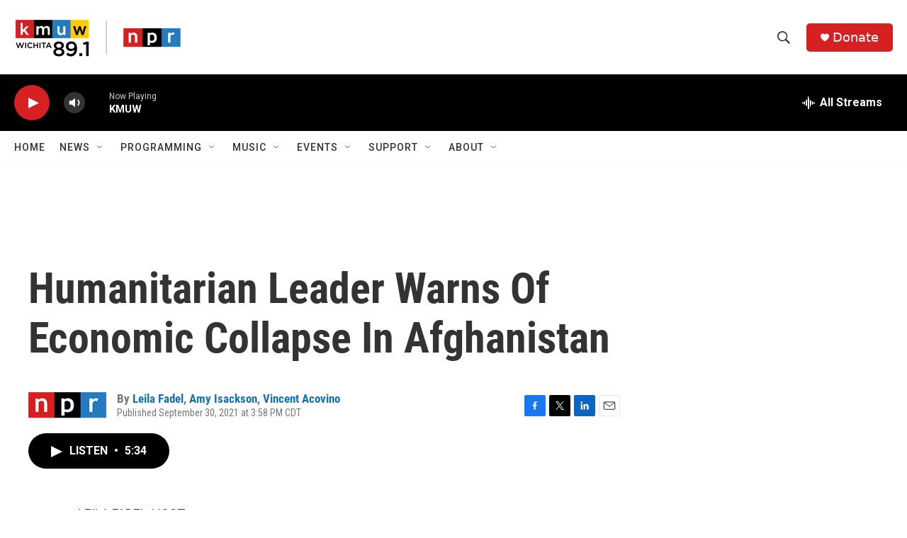

--- FILE ---
content_type: text/html;charset=UTF-8
request_url: https://www.kmuw.org/2021-09-30/humanitarian-leader-warns-of-economic-collapse-in-afghanistan
body_size: 31327
content:
<!DOCTYPE html>
<html class="ArtP aside" lang="en">
    <head>
    <meta charset="UTF-8">

    

    <style data-cssvarsponyfill="true">
        :root { --siteBgColorInverse: #121212; --primaryTextColorInverse: #ffffff; --secondaryTextColorInverse: #cccccc; --tertiaryTextColorInverse: #cccccc; --headerBgColorInverse: #000000; --headerBorderColorInverse: #858585; --headerTextColorInverse: #ffffff; --secC1_Inverse: #a2a2a2; --secC4_Inverse: #282828; --headerNavBarBgColorInverse: #121212; --headerMenuBgColorInverse: #ffffff; --headerMenuTextColorInverse: #6b2b85; --headerMenuTextColorHoverInverse: #6b2b85; --liveBlogTextColorInverse: #ffffff; --applyButtonColorInverse: #4485D5; --applyButtonTextColorInverse: #4485D5; --siteBgColor: #ffffff; --primaryTextColor: #333333; --secondaryTextColor: #666666; --secC1: #767676; --secC4: #f5f5f5; --secC5: #ffffff; --siteBgColor: #ffffff; --siteInverseBgColor: #000000; --linkColor: #1772b0; --linkHoverColor: #1772b0; --headerBgColor: #ffffff; --headerBgColorInverse: #000000; --headerBorderColor: #e6e6e6; --headerBorderColorInverse: #858585; --tertiaryTextColor: #1c1c1c; --headerTextColor: #333333; --buttonTextColor: #ffffff; --headerNavBarBgColor: #ffffff; --headerNavBarTextColor: #333333; --headerMenuBgColor: #ffffff; --headerMenuTextColor: #333333; --headerMenuTextColorHover: #767676; --liveBlogTextColor: #282829; --applyButtonColor: #194173; --applyButtonTextColor: #2c4273; --primaryColor1: #000000; --primaryColor2: #d62021; --breakingColor: #ff6f00; --secC2: #cccccc; --secC3: #e6e6e6; --secC5: #ffffff; --linkColor: #1772b0; --linkHoverColor: #1772b0; --donateBGColor: #d62021; --headerIconColor: #ffffff; --hatButtonBgColor: #ffffff; --hatButtonBgHoverColor: #411c58; --hatButtonBorderColor: #411c58; --hatButtonBorderHoverColor: #ffffff; --hatButtoniconColor: #d62021; --hatButtonTextColor: #411c58; --hatButtonTextHoverColor: #ffffff; --footerTextColor: #ffffff; --footerTextBgColor: #ffffff; --footerPartnersBgColor: #000000; --listBorderColor: #030202; --gridBorderColor: #e6e6e6; --tagButtonBorderColor: #1a7fc3; --tagButtonTextColor: #1a7fc3; --breakingTextColor: #ffffff; --sectionTextColor: #ffffff; --contentWidth: 1240px; --primaryHeadlineFont: sans-serif; --secHlFont: sans-serif; --bodyFont: sans-serif; --colorWhite: #ffffff; --colorBlack: #000000;} .fonts-loaded { --primaryHeadlineFont: "Roboto Condensed"; --secHlFont: "Roboto Condensed"; --bodyFont: "Roboto"; --liveBlogBodyFont: "Roboto";}
    </style>

    

    <meta property="og:title" content="Humanitarian Leader Warns Of Economic Collapse In Afghanistan">

    <meta property="og:url" content="https://www.kmuw.org/2021-09-30/humanitarian-leader-warns-of-economic-collapse-in-afghanistan">

    <meta property="og:description" content="NPR&#x27;s Leila Fadel talks with Jan Egeland, secretary general of the Norwegian Refugee Council, about the looming economic crisis since Afghanistan&#x27;s western-backed government collapsed to the Taliban.">

    <meta property="og:site_name" content="KMUW">



    <meta property="og:type" content="article">

    <meta property="article:author" content="https://www.kmuw.org/people/leila-fadel">

    <meta property="article:author" content="https://www.kmuw.org/people/amy-isackson">

    <meta property="article:author" content="https://www.kmuw.org/people/vincent-acovino">

    <meta property="article:published_time" content="2021-09-30T20:58:14">

    <meta property="article:modified_time" content="2021-09-30T21:23:19.135">
<meta name="disqus.shortname" content="npr-kmuw">
<meta name="disqus.url" content="https://www.kmuw.org/2021-09-30/humanitarian-leader-warns-of-economic-collapse-in-afghanistan">
<meta name="disqus.title" content="Humanitarian Leader Warns Of Economic Collapse In Afghanistan">
<meta name="disqus.identifier" content="0000017c-3897-d5e7-a57d-79bf1abb0000">
    <meta property="fb:app_id" content="1469177526760352">


    
    <meta name="twitter:card" content="summary_large_image"/>
    
    
    
    
    <meta name="twitter:description" content="NPR&#x27;s Leila Fadel talks with Jan Egeland, secretary general of the Norwegian Refugee Council, about the looming economic crisis since Afghanistan&#x27;s western-backed government collapsed to the Taliban."/>
    
    
    
    
    
    
    <meta name="twitter:title" content="Humanitarian Leader Warns Of Economic Collapse In Afghanistan"/>
    


    <link data-cssvarsponyfill="true" class="Webpack-css" rel="stylesheet" href="https://npr.brightspotcdn.com/resource/00000177-1bc0-debb-a57f-dfcf4a950000/styleguide/All.min.0db89f2a608a6b13cec2d9fc84f71c45.gz.css">

    

    <style>.FooterNavigation-items-item {
    display: inline-block
}</style>
<style>[class*='-articleBody'] > ul,
[class*='-articleBody'] > ul ul {
    list-style-type: disc;
}</style>


    <meta name="viewport" content="width=device-width, initial-scale=1, viewport-fit=cover"><title>Humanitarian Leader Warns Of Economic Collapse In Afghanistan | KMUW</title><meta name="description" content="NPR&#x27;s Leila Fadel talks with Jan Egeland, secretary general of the Norwegian Refugee Council, about the looming economic crisis since Afghanistan&#x27;s western-backed government collapsed to the Taliban."><link rel="canonical" href="https://www.npr.org/2021/09/30/1042008560/humanitarian-leader-warns-of-economic-collapse-in-afghanistan?ft=nprml&amp;f=1042008560"><meta name="brightspot.contentId" content="0000017c-3897-d5e7-a57d-79bf1abb0000">
    
    
    <meta name="brightspot-dataLayer" content="{
  &quot;author&quot; : &quot;Leila Fadel, Amy Isackson, Vincent Acovino&quot;,
  &quot;bspStoryId&quot; : &quot;0000017c-3897-d5e7-a57d-79bf1abb0000&quot;,
  &quot;category&quot; : &quot;&quot;,
  &quot;inlineAudio&quot; : 1,
  &quot;keywords&quot; : &quot;&quot;,
  &quot;nprCmsSite&quot; : true,
  &quot;nprStoryId&quot; : &quot;1042008560&quot;,
  &quot;pageType&quot; : &quot;news-story&quot;,
  &quot;program&quot; : &quot;All Things Considered&quot;,
  &quot;publishedDate&quot; : &quot;2021-09-30T15:58:14Z&quot;,
  &quot;siteName&quot; : &quot;KMUW&quot;,
  &quot;station&quot; : &quot;KMUW&quot;,
  &quot;stationOrgId&quot; : &quot;1177&quot;,
  &quot;storyOrgId&quot; : &quot;s1&quot;,
  &quot;storyTheme&quot; : &quot;news-story&quot;,
  &quot;storyTitle&quot; : &quot;Humanitarian Leader Warns Of Economic Collapse In Afghanistan&quot;,
  &quot;timezone&quot; : &quot;America/Chicago&quot;,
  &quot;wordCount&quot; : 0,
  &quot;series&quot; : &quot;&quot;
}">
    <script id="brightspot-dataLayer">
        (function () {
            var dataValue = document.head.querySelector('meta[name="brightspot-dataLayer"]').content;
            if (dataValue) {
                window.brightspotDataLayer = JSON.parse(dataValue);
            }
        })();
    </script>

    <link rel="amphtml" href="https://www.kmuw.org/2021-09-30/humanitarian-leader-warns-of-economic-collapse-in-afghanistan?_amp=true">

    

    
    <script src="https://npr.brightspotcdn.com/resource/00000177-1bc0-debb-a57f-dfcf4a950000/styleguide/All.min.fd8f7fccc526453c829dde80fc7c2ef5.gz.js" async></script>
    

    <script type="application/ld+json">{"@context":"http://schema.org","@type":"NewsArticle","author":[{"@context":"http://schema.org","@type":"Person","name":"Leila Fadel","url":"https://www.kmuw.org/people/leila-fadel"},{"@context":"http://schema.org","@type":"Person","name":"Amy Isackson","url":"https://www.kmuw.org/people/amy-isackson"},{"@context":"http://schema.org","@type":"Person","name":"Vincent Acovino","url":"https://www.kmuw.org/people/vincent-acovino"}],"dateModified":"2021-09-30T17:23:19Z","datePublished":"2021-09-30T16:58:14Z","headline":"Humanitarian Leader Warns Of Economic Collapse In Afghanistan","mainEntityOfPage":{"@type":"NewsArticle","@id":"https://www.kmuw.org/2021-09-30/humanitarian-leader-warns-of-economic-collapse-in-afghanistan"},"publisher":{"@type":"Organization","name":"KMUW","logo":{"@context":"http://schema.org","@type":"ImageObject","height":"60","url":"https://npr.brightspotcdn.com/dims4/default/8381de8/2147483647/resize/x60/quality/90/?url=http%3A%2F%2Fnpr-brightspot.s3.amazonaws.com%2F32%2Fac%2Feff08e604a63a4b43856668da2b5%2Fkmuw-npr.png","width":"236"}}}</script><meta name="gtm-dataLayer" content="{
  &quot;gtmAuthor&quot; : &quot;Leila Fadel, Amy Isackson, Vincent Acovino&quot;,
  &quot;gtmBspStoryId&quot; : &quot;0000017c-3897-d5e7-a57d-79bf1abb0000&quot;,
  &quot;gtmCategory&quot; : &quot;&quot;,
  &quot;gtmInlineAudio&quot; : 1,
  &quot;gtmKeywords&quot; : &quot;&quot;,
  &quot;gtmNprCmsSite&quot; : true,
  &quot;gtmNprStoryId&quot; : &quot;1042008560&quot;,
  &quot;gtmPageType&quot; : &quot;news-story&quot;,
  &quot;gtmProgram&quot; : &quot;All Things Considered&quot;,
  &quot;gtmPublishedDate&quot; : &quot;2021-09-30T15:58:14Z&quot;,
  &quot;gtmSiteName&quot; : &quot;KMUW&quot;,
  &quot;gtmStation&quot; : &quot;KMUW&quot;,
  &quot;gtmStationOrgId&quot; : &quot;1177&quot;,
  &quot;gtmStoryOrgId&quot; : &quot;s1&quot;,
  &quot;gtmStoryTheme&quot; : &quot;news-story&quot;,
  &quot;gtmStoryTitle&quot; : &quot;Humanitarian Leader Warns Of Economic Collapse In Afghanistan&quot;,
  &quot;gtmTimezone&quot; : &quot;America/Chicago&quot;,
  &quot;gtmWordCount&quot; : 0,
  &quot;gtmSeries&quot; : &quot;&quot;
}"><script>

    (function () {
        var dataValue = document.head.querySelector('meta[name="gtm-dataLayer"]').content;
        if (dataValue) {
            window.dataLayer = window.dataLayer || [];
            dataValue = JSON.parse(dataValue);
            dataValue['event'] = 'gtmFirstView';
            window.dataLayer.push(dataValue);
        }
    })();

    (function(w,d,s,l,i){w[l]=w[l]||[];w[l].push({'gtm.start':
            new Date().getTime(),event:'gtm.js'});var f=d.getElementsByTagName(s)[0],
        j=d.createElement(s),dl=l!='dataLayer'?'&l='+l:'';j.async=true;j.src=
        'https://www.googletagmanager.com/gtm.js?id='+i+dl;f.parentNode.insertBefore(j,f);
})(window,document,'script','dataLayer','GTM-N39QFDR');</script><script type="application/ld+json">{"@context":"http://schema.org","@type":"ListenAction","description":"NPR's Leila Fadel talks with Jan Egeland, secretary general of the Norwegian Refugee Council, about the looming economic crisis since Afghanistan's western-backed government collapsed to the Taliban.","name":"Humanitarian Leader Warns Of Economic Collapse In Afghanistan"}</script><!-- no longer used, moved disqus script to be loaded by ps-disqus-comment-module.js to avoid errors --><script>

  window.fbAsyncInit = function() {
      FB.init({
          
              appId : '1469177526760352',
          
          xfbml : true,
          version : 'v2.9'
      });
  };

  (function(d, s, id){
     var js, fjs = d.getElementsByTagName(s)[0];
     if (d.getElementById(id)) {return;}
     js = d.createElement(s); js.id = id;
     js.src = "//connect.facebook.net/en_US/sdk.js";
     fjs.parentNode.insertBefore(js, fjs);
   }(document, 'script', 'facebook-jssdk'));
</script>
<script async="async" src="https://securepubads.g.doubleclick.net/tag/js/gpt.js"></script>
<script type="text/javascript">
    // Google tag setup
    var googletag = googletag || {};
    googletag.cmd = googletag.cmd || [];

    googletag.cmd.push(function () {
        // @see https://developers.google.com/publisher-tag/reference#googletag.PubAdsService_enableLazyLoad
        googletag.pubads().enableLazyLoad({
            fetchMarginPercent: 100, // fetch and render ads within this % of viewport
            renderMarginPercent: 100,
            mobileScaling: 1  // Same on mobile.
        });

        googletag.pubads().enableSingleRequest()
        googletag.pubads().enableAsyncRendering()
        googletag.pubads().collapseEmptyDivs()
        googletag.pubads().disableInitialLoad()
        googletag.enableServices()
    })
</script>
<script>window.addEventListener('DOMContentLoaded', (event) => {
    window.nulldurationobserver = new MutationObserver(function (mutations) {
        document.querySelectorAll('.StreamPill-duration').forEach(pill => { 
      if (pill.innerText == "LISTENNULL") {
         pill.innerText = "LISTEN"
      } 
    });
      });

      window.nulldurationobserver.observe(document.body, {
        childList: true,
        subtree: true
      });
});
</script>


    <script>
        var head = document.getElementsByTagName('head')
        head = head[0]
        var link = document.createElement('link');
        link.setAttribute('href', 'https://fonts.googleapis.com/css?family=Roboto Condensed|Roboto|Roboto:400,500,700&display=swap');
        var relList = link.relList;

        if (relList && relList.supports('preload')) {
            link.setAttribute('as', 'style');
            link.setAttribute('rel', 'preload');
            link.setAttribute('onload', 'this.rel="stylesheet"');
            link.setAttribute('crossorigin', 'anonymous');
        } else {
            link.setAttribute('rel', 'stylesheet');
        }

        head.appendChild(link);
    </script>
</head>


    <body class="Page-body" data-content-width="1240px">
    <noscript>
    <iframe src="https://www.googletagmanager.com/ns.html?id=GTM-N39QFDR" height="0" width="0" style="display:none;visibility:hidden"></iframe>
</noscript>
        

    <!-- Putting icons here, so we don't have to include in a bunch of -body hbs's -->
<svg xmlns="http://www.w3.org/2000/svg" style="display:none" id="iconsMap1" class="iconsMap">
    <symbol id="play-icon" viewBox="0 0 115 115">
        <polygon points="0,0 115,57.5 0,115" fill="currentColor" />
    </symbol>
    <symbol id="grid" viewBox="0 0 32 32">
            <g>
                <path d="M6.4,5.7 C6.4,6.166669 6.166669,6.4 5.7,6.4 L0.7,6.4 C0.233331,6.4 0,6.166669 0,5.7 L0,0.7 C0,0.233331 0.233331,0 0.7,0 L5.7,0 C6.166669,0 6.4,0.233331 6.4,0.7 L6.4,5.7 Z M19.2,5.7 C19.2,6.166669 18.966669,6.4 18.5,6.4 L13.5,6.4 C13.033331,6.4 12.8,6.166669 12.8,5.7 L12.8,0.7 C12.8,0.233331 13.033331,0 13.5,0 L18.5,0 C18.966669,0 19.2,0.233331 19.2,0.7 L19.2,5.7 Z M32,5.7 C32,6.166669 31.766669,6.4 31.3,6.4 L26.3,6.4 C25.833331,6.4 25.6,6.166669 25.6,5.7 L25.6,0.7 C25.6,0.233331 25.833331,0 26.3,0 L31.3,0 C31.766669,0 32,0.233331 32,0.7 L32,5.7 Z M6.4,18.5 C6.4,18.966669 6.166669,19.2 5.7,19.2 L0.7,19.2 C0.233331,19.2 0,18.966669 0,18.5 L0,13.5 C0,13.033331 0.233331,12.8 0.7,12.8 L5.7,12.8 C6.166669,12.8 6.4,13.033331 6.4,13.5 L6.4,18.5 Z M19.2,18.5 C19.2,18.966669 18.966669,19.2 18.5,19.2 L13.5,19.2 C13.033331,19.2 12.8,18.966669 12.8,18.5 L12.8,13.5 C12.8,13.033331 13.033331,12.8 13.5,12.8 L18.5,12.8 C18.966669,12.8 19.2,13.033331 19.2,13.5 L19.2,18.5 Z M32,18.5 C32,18.966669 31.766669,19.2 31.3,19.2 L26.3,19.2 C25.833331,19.2 25.6,18.966669 25.6,18.5 L25.6,13.5 C25.6,13.033331 25.833331,12.8 26.3,12.8 L31.3,12.8 C31.766669,12.8 32,13.033331 32,13.5 L32,18.5 Z M6.4,31.3 C6.4,31.766669 6.166669,32 5.7,32 L0.7,32 C0.233331,32 0,31.766669 0,31.3 L0,26.3 C0,25.833331 0.233331,25.6 0.7,25.6 L5.7,25.6 C6.166669,25.6 6.4,25.833331 6.4,26.3 L6.4,31.3 Z M19.2,31.3 C19.2,31.766669 18.966669,32 18.5,32 L13.5,32 C13.033331,32 12.8,31.766669 12.8,31.3 L12.8,26.3 C12.8,25.833331 13.033331,25.6 13.5,25.6 L18.5,25.6 C18.966669,25.6 19.2,25.833331 19.2,26.3 L19.2,31.3 Z M32,31.3 C32,31.766669 31.766669,32 31.3,32 L26.3,32 C25.833331,32 25.6,31.766669 25.6,31.3 L25.6,26.3 C25.6,25.833331 25.833331,25.6 26.3,25.6 L31.3,25.6 C31.766669,25.6 32,25.833331 32,26.3 L32,31.3 Z" id=""></path>
            </g>
    </symbol>
    <symbol id="radio-stream" width="18" height="19" viewBox="0 0 18 19">
        <g fill="currentColor" fill-rule="nonzero">
            <path d="M.5 8c-.276 0-.5.253-.5.565v1.87c0 .312.224.565.5.565s.5-.253.5-.565v-1.87C1 8.253.776 8 .5 8zM2.5 8c-.276 0-.5.253-.5.565v1.87c0 .312.224.565.5.565s.5-.253.5-.565v-1.87C3 8.253 2.776 8 2.5 8zM3.5 7c-.276 0-.5.276-.5.617v3.766c0 .34.224.617.5.617s.5-.276.5-.617V7.617C4 7.277 3.776 7 3.5 7zM5.5 6c-.276 0-.5.275-.5.613v5.774c0 .338.224.613.5.613s.5-.275.5-.613V6.613C6 6.275 5.776 6 5.5 6zM6.5 4c-.276 0-.5.26-.5.58v8.84c0 .32.224.58.5.58s.5-.26.5-.58V4.58C7 4.26 6.776 4 6.5 4zM8.5 0c-.276 0-.5.273-.5.61v17.78c0 .337.224.61.5.61s.5-.273.5-.61V.61C9 .273 8.776 0 8.5 0zM9.5 2c-.276 0-.5.274-.5.612v14.776c0 .338.224.612.5.612s.5-.274.5-.612V2.612C10 2.274 9.776 2 9.5 2zM11.5 5c-.276 0-.5.276-.5.616v8.768c0 .34.224.616.5.616s.5-.276.5-.616V5.616c0-.34-.224-.616-.5-.616zM12.5 6c-.276 0-.5.262-.5.584v4.832c0 .322.224.584.5.584s.5-.262.5-.584V6.584c0-.322-.224-.584-.5-.584zM14.5 7c-.276 0-.5.29-.5.647v3.706c0 .357.224.647.5.647s.5-.29.5-.647V7.647C15 7.29 14.776 7 14.5 7zM15.5 8c-.276 0-.5.253-.5.565v1.87c0 .312.224.565.5.565s.5-.253.5-.565v-1.87c0-.312-.224-.565-.5-.565zM17.5 8c-.276 0-.5.253-.5.565v1.87c0 .312.224.565.5.565s.5-.253.5-.565v-1.87c0-.312-.224-.565-.5-.565z"/>
        </g>
    </symbol>
    <symbol id="icon-magnify" viewBox="0 0 31 31">
        <g>
            <path fill-rule="evenodd" d="M22.604 18.89l-.323.566 8.719 8.8L28.255 31l-8.719-8.8-.565.404c-2.152 1.346-4.386 2.018-6.7 2.018-3.39 0-6.284-1.21-8.679-3.632C1.197 18.568 0 15.66 0 12.27c0-3.39 1.197-6.283 3.592-8.678C5.987 1.197 8.88 0 12.271 0c3.39 0 6.283 1.197 8.678 3.592 2.395 2.395 3.593 5.288 3.593 8.679 0 2.368-.646 4.574-1.938 6.62zM19.162 5.77C17.322 3.925 15.089 3 12.46 3c-2.628 0-4.862.924-6.702 2.77C3.92 7.619 3 9.862 3 12.5c0 2.639.92 4.882 2.76 6.73C7.598 21.075 9.832 22 12.46 22c2.629 0 4.862-.924 6.702-2.77C21.054 17.33 22 15.085 22 12.5c0-2.586-.946-4.83-2.838-6.73z"/>
        </g>
    </symbol>
    <symbol id="burger-menu" viewBox="0 0 14 10">
        <g>
            <path fill-rule="evenodd" d="M0 5.5v-1h14v1H0zM0 1V0h14v1H0zm0 9V9h14v1H0z"></path>
        </g>
    </symbol>
    <symbol id="close-x" viewBox="0 0 14 14">
        <g>
            <path fill-rule="nonzero" d="M6.336 7L0 .664.664 0 7 6.336 13.336 0 14 .664 7.664 7 14 13.336l-.664.664L7 7.664.664 14 0 13.336 6.336 7z"></path>
        </g>
    </symbol>
    <symbol id="share-more-arrow" viewBox="0 0 512 512" style="enable-background:new 0 0 512 512;">
        <g>
            <g>
                <path d="M512,241.7L273.643,3.343v156.152c-71.41,3.744-138.015,33.337-188.958,84.28C30.075,298.384,0,370.991,0,448.222v60.436
                    l29.069-52.985c45.354-82.671,132.173-134.027,226.573-134.027c5.986,0,12.004,0.212,18.001,0.632v157.779L512,241.7z
                    M255.642,290.666c-84.543,0-163.661,36.792-217.939,98.885c26.634-114.177,129.256-199.483,251.429-199.483h15.489V78.131
                    l163.568,163.568L304.621,405.267V294.531l-13.585-1.683C279.347,291.401,267.439,290.666,255.642,290.666z"></path>
            </g>
        </g>
    </symbol>
    <symbol id="chevron" viewBox="0 0 100 100">
        <g>
            <path d="M22.4566257,37.2056786 L-21.4456527,71.9511488 C-22.9248661,72.9681457 -24.9073712,72.5311671 -25.8758148,70.9765924 L-26.9788683,69.2027424 C-27.9450684,67.6481676 -27.5292733,65.5646602 -26.0500598,64.5484493 L20.154796,28.2208967 C21.5532435,27.2597011 23.3600078,27.2597011 24.759951,28.2208967 L71.0500598,64.4659264 C72.5292733,65.4829232 72.9450684,67.5672166 71.9788683,69.1217913 L70.8750669,70.8956413 C69.9073712,72.4502161 67.9241183,72.8848368 66.4449048,71.8694118 L22.4566257,37.2056786 Z" id="Transparent-Chevron" transform="translate(22.500000, 50.000000) rotate(90.000000) translate(-22.500000, -50.000000) "></path>
        </g>
    </symbol>
</svg>

<svg xmlns="http://www.w3.org/2000/svg" style="display:none" id="iconsMap2" class="iconsMap">
    <symbol id="mono-icon-facebook" viewBox="0 0 10 19">
        <path fill-rule="evenodd" d="M2.707 18.25V10.2H0V7h2.707V4.469c0-1.336.375-2.373 1.125-3.112C4.582.62 5.578.25 6.82.25c1.008 0 1.828.047 2.461.14v2.848H7.594c-.633 0-1.067.14-1.301.422-.188.235-.281.61-.281 1.125V7H9l-.422 3.2H6.012v8.05H2.707z"></path>
    </symbol>
    <symbol id="mono-icon-instagram" viewBox="0 0 17 17">
        <g>
            <path fill-rule="evenodd" d="M8.281 4.207c.727 0 1.4.182 2.022.545a4.055 4.055 0 0 1 1.476 1.477c.364.62.545 1.294.545 2.021 0 .727-.181 1.4-.545 2.021a4.055 4.055 0 0 1-1.476 1.477 3.934 3.934 0 0 1-2.022.545c-.726 0-1.4-.182-2.021-.545a4.055 4.055 0 0 1-1.477-1.477 3.934 3.934 0 0 1-.545-2.021c0-.727.182-1.4.545-2.021A4.055 4.055 0 0 1 6.26 4.752a3.934 3.934 0 0 1 2.021-.545zm0 6.68a2.54 2.54 0 0 0 1.864-.774 2.54 2.54 0 0 0 .773-1.863 2.54 2.54 0 0 0-.773-1.863 2.54 2.54 0 0 0-1.864-.774 2.54 2.54 0 0 0-1.863.774 2.54 2.54 0 0 0-.773 1.863c0 .727.257 1.348.773 1.863a2.54 2.54 0 0 0 1.863.774zM13.45 4.03c-.023.258-.123.48-.299.668a.856.856 0 0 1-.65.281.913.913 0 0 1-.668-.28.913.913 0 0 1-.281-.669c0-.258.094-.48.281-.668a.913.913 0 0 1 .668-.28c.258 0 .48.093.668.28.187.188.281.41.281.668zm2.672.95c.023.656.035 1.746.035 3.269 0 1.523-.017 2.62-.053 3.287-.035.668-.134 1.248-.298 1.74a4.098 4.098 0 0 1-.967 1.53 4.098 4.098 0 0 1-1.53.966c-.492.164-1.072.264-1.74.3-.668.034-1.763.052-3.287.052-1.523 0-2.619-.018-3.287-.053-.668-.035-1.248-.146-1.74-.334a3.747 3.747 0 0 1-1.53-.931 4.098 4.098 0 0 1-.966-1.53c-.164-.492-.264-1.072-.299-1.74C.424 10.87.406 9.773.406 8.25S.424 5.63.46 4.963c.035-.668.135-1.248.299-1.74.21-.586.533-1.096.967-1.53A4.098 4.098 0 0 1 3.254.727c.492-.164 1.072-.264 1.74-.3C5.662.394 6.758.376 8.281.376c1.524 0 2.62.018 3.287.053.668.035 1.248.135 1.74.299a4.098 4.098 0 0 1 2.496 2.496c.165.492.27 1.078.317 1.757zm-1.687 7.91c.14-.399.234-1.032.28-1.899.024-.515.036-1.242.036-2.18V7.689c0-.961-.012-1.688-.035-2.18-.047-.89-.14-1.524-.281-1.899a2.537 2.537 0 0 0-1.512-1.511c-.375-.14-1.008-.235-1.899-.282a51.292 51.292 0 0 0-2.18-.035H7.72c-.938 0-1.664.012-2.18.035-.867.047-1.5.141-1.898.282a2.537 2.537 0 0 0-1.512 1.511c-.14.375-.234 1.008-.281 1.899a51.292 51.292 0 0 0-.036 2.18v1.125c0 .937.012 1.664.036 2.18.047.866.14 1.5.28 1.898.306.726.81 1.23 1.513 1.511.398.141 1.03.235 1.898.282.516.023 1.242.035 2.18.035h1.125c.96 0 1.687-.012 2.18-.035.89-.047 1.523-.141 1.898-.282.726-.304 1.23-.808 1.512-1.511z"></path>
        </g>
    </symbol>
    <symbol id="mono-icon-email" viewBox="0 0 512 512">
        <g>
            <path d="M67,148.7c11,5.8,163.8,89.1,169.5,92.1c5.7,3,11.5,4.4,20.5,4.4c9,0,14.8-1.4,20.5-4.4c5.7-3,158.5-86.3,169.5-92.1
                c4.1-2.1,11-5.9,12.5-10.2c2.6-7.6-0.2-10.5-11.3-10.5H257H65.8c-11.1,0-13.9,3-11.3,10.5C56,142.9,62.9,146.6,67,148.7z"></path>
            <path d="M455.7,153.2c-8.2,4.2-81.8,56.6-130.5,88.1l82.2,92.5c2,2,2.9,4.4,1.8,5.6c-1.2,1.1-3.8,0.5-5.9-1.4l-98.6-83.2
                c-14.9,9.6-25.4,16.2-27.2,17.2c-7.7,3.9-13.1,4.4-20.5,4.4c-7.4,0-12.8-0.5-20.5-4.4c-1.9-1-12.3-7.6-27.2-17.2l-98.6,83.2
                c-2,2-4.7,2.6-5.9,1.4c-1.2-1.1-0.3-3.6,1.7-5.6l82.1-92.5c-48.7-31.5-123.1-83.9-131.3-88.1c-8.8-4.5-9.3,0.8-9.3,4.9
                c0,4.1,0,205,0,205c0,9.3,13.7,20.9,23.5,20.9H257h185.5c9.8,0,21.5-11.7,21.5-20.9c0,0,0-201,0-205
                C464,153.9,464.6,148.7,455.7,153.2z"></path>
        </g>
    </symbol>
    <symbol id="default-image" width="24" height="24" viewBox="0 0 24 24" fill="none" stroke="currentColor" stroke-width="2" stroke-linecap="round" stroke-linejoin="round" class="feather feather-image">
        <rect x="3" y="3" width="18" height="18" rx="2" ry="2"></rect>
        <circle cx="8.5" cy="8.5" r="1.5"></circle>
        <polyline points="21 15 16 10 5 21"></polyline>
    </symbol>
    <symbol id="icon-email" width="18px" viewBox="0 0 20 14">
        <g id="Symbols" stroke="none" stroke-width="1" fill="none" fill-rule="evenodd" stroke-linecap="round" stroke-linejoin="round">
            <g id="social-button-bar" transform="translate(-125.000000, -8.000000)" stroke="#000000">
                <g id="Group-2" transform="translate(120.000000, 0.000000)">
                    <g id="envelope" transform="translate(6.000000, 9.000000)">
                        <path d="M17.5909091,10.6363636 C17.5909091,11.3138182 17.0410909,11.8636364 16.3636364,11.8636364 L1.63636364,11.8636364 C0.958909091,11.8636364 0.409090909,11.3138182 0.409090909,10.6363636 L0.409090909,1.63636364 C0.409090909,0.958090909 0.958909091,0.409090909 1.63636364,0.409090909 L16.3636364,0.409090909 C17.0410909,0.409090909 17.5909091,0.958090909 17.5909091,1.63636364 L17.5909091,10.6363636 L17.5909091,10.6363636 Z" id="Stroke-406"></path>
                        <polyline id="Stroke-407" points="17.1818182 0.818181818 9 7.36363636 0.818181818 0.818181818"></polyline>
                    </g>
                </g>
            </g>
        </g>
    </symbol>
    <symbol id="mono-icon-print" viewBox="0 0 12 12">
        <g fill-rule="evenodd">
            <path fill-rule="nonzero" d="M9 10V7H3v3H1a1 1 0 0 1-1-1V4a1 1 0 0 1 1-1h10a1 1 0 0 1 1 1v3.132A2.868 2.868 0 0 1 9.132 10H9zm.5-4.5a1 1 0 1 0 0-2 1 1 0 0 0 0 2zM3 0h6v2H3z"></path>
            <path d="M4 8h4v4H4z"></path>
        </g>
    </symbol>
    <symbol id="mono-icon-copylink" viewBox="0 0 12 12">
        <g fill-rule="evenodd">
            <path d="M10.199 2.378c.222.205.4.548.465.897.062.332.016.614-.132.774L8.627 6.106c-.187.203-.512.232-.75-.014a.498.498 0 0 0-.706.028.499.499 0 0 0 .026.706 1.509 1.509 0 0 0 2.165-.04l1.903-2.06c.37-.398.506-.98.382-1.636-.105-.557-.392-1.097-.77-1.445L9.968.8C9.591.452 9.03.208 8.467.145 7.803.072 7.233.252 6.864.653L4.958 2.709a1.509 1.509 0 0 0 .126 2.161.5.5 0 1 0 .68-.734c-.264-.218-.26-.545-.071-.747L7.597 1.33c.147-.16.425-.228.76-.19.353.038.71.188.931.394l.91.843.001.001zM1.8 9.623c-.222-.205-.4-.549-.465-.897-.062-.332-.016-.614.132-.774l1.905-2.057c.187-.203.512-.232.75.014a.498.498 0 0 0 .706-.028.499.499 0 0 0-.026-.706 1.508 1.508 0 0 0-2.165.04L.734 7.275c-.37.399-.506.98-.382 1.637.105.557.392 1.097.77 1.445l.91.843c.376.35.937.594 1.5.656.664.073 1.234-.106 1.603-.507L7.04 9.291a1.508 1.508 0 0 0-.126-2.16.5.5 0 0 0-.68.734c.264.218.26.545.071.747l-1.904 2.057c-.147.16-.425.228-.76.191-.353-.038-.71-.188-.931-.394l-.91-.843z"></path>
            <path d="M8.208 3.614a.5.5 0 0 0-.707.028L3.764 7.677a.5.5 0 0 0 .734.68L8.235 4.32a.5.5 0 0 0-.027-.707"></path>
        </g>
    </symbol>
    <symbol id="mono-icon-linkedin" viewBox="0 0 16 17">
        <g fill-rule="evenodd">
            <path d="M3.734 16.125H.464V5.613h3.27zM2.117 4.172c-.515 0-.96-.188-1.336-.563A1.825 1.825 0 0 1 .22 2.273c0-.515.187-.96.562-1.335.375-.375.82-.563 1.336-.563.516 0 .961.188 1.336.563.375.375.563.82.563 1.335 0 .516-.188.961-.563 1.336-.375.375-.82.563-1.336.563zM15.969 16.125h-3.27v-5.133c0-.844-.07-1.453-.21-1.828-.259-.633-.762-.95-1.512-.95s-1.278.282-1.582.845c-.235.421-.352 1.043-.352 1.863v5.203H5.809V5.613h3.128v1.442h.036c.234-.469.609-.856 1.125-1.16.562-.375 1.218-.563 1.968-.563 1.524 0 2.59.48 3.2 1.441.468.774.703 1.97.703 3.586v5.766z"></path>
        </g>
    </symbol>
    <symbol id="mono-icon-pinterest" viewBox="0 0 512 512">
        <g>
            <path d="M256,32C132.3,32,32,132.3,32,256c0,91.7,55.2,170.5,134.1,205.2c-0.6-15.6-0.1-34.4,3.9-51.4
                c4.3-18.2,28.8-122.1,28.8-122.1s-7.2-14.3-7.2-35.4c0-33.2,19.2-58,43.2-58c20.4,0,30.2,15.3,30.2,33.6
                c0,20.5-13.1,51.1-19.8,79.5c-5.6,23.8,11.9,43.1,35.4,43.1c42.4,0,71-54.5,71-119.1c0-49.1-33.1-85.8-93.2-85.8
                c-67.9,0-110.3,50.7-110.3,107.3c0,19.5,5.8,33.3,14.8,43.9c4.1,4.9,4.7,6.9,3.2,12.5c-1.1,4.1-3.5,14-4.6,18
                c-1.5,5.7-6.1,7.7-11.2,5.6c-31.3-12.8-45.9-47-45.9-85.6c0-63.6,53.7-139.9,160.1-139.9c85.5,0,141.8,61.9,141.8,128.3
                c0,87.9-48.9,153.5-120.9,153.5c-24.2,0-46.9-13.1-54.7-27.9c0,0-13,51.6-15.8,61.6c-4.7,17.3-14,34.5-22.5,48
                c20.1,5.9,41.4,9.2,63.5,9.2c123.7,0,224-100.3,224-224C480,132.3,379.7,32,256,32z"></path>
        </g>
    </symbol>
    <symbol id="mono-icon-tumblr" viewBox="0 0 512 512">
        <g>
            <path d="M321.2,396.3c-11.8,0-22.4-2.8-31.5-8.3c-6.9-4.1-11.5-9.6-14-16.4c-2.6-6.9-3.6-22.3-3.6-46.4V224h96v-64h-96V48h-61.9
                c-2.7,21.5-7.5,44.7-14.5,58.6c-7,13.9-14,25.8-25.6,35.7c-11.6,9.9-25.6,17.9-41.9,23.3V224h48v140.4c0,19,2,33.5,5.9,43.5
                c4,10,11.1,19.5,21.4,28.4c10.3,8.9,22.8,15.7,37.3,20.5c14.6,4.8,31.4,7.2,50.4,7.2c16.7,0,30.3-1.7,44.7-5.1
                c14.4-3.4,30.5-9.3,48.2-17.6v-65.6C363.2,389.4,342.3,396.3,321.2,396.3z"></path>
        </g>
    </symbol>
    <symbol id="mono-icon-twitter" viewBox="0 0 1200 1227">
        <g>
            <path d="M714.163 519.284L1160.89 0H1055.03L667.137 450.887L357.328 0H0L468.492 681.821L0 1226.37H105.866L515.491
            750.218L842.672 1226.37H1200L714.137 519.284H714.163ZM569.165 687.828L521.697 619.934L144.011 79.6944H306.615L611.412
            515.685L658.88 583.579L1055.08 1150.3H892.476L569.165 687.854V687.828Z" fill="white"></path>
        </g>
    </symbol>
    <symbol id="mono-icon-youtube" viewBox="0 0 512 512">
        <g>
            <path fill-rule="evenodd" d="M508.6,148.8c0-45-33.1-81.2-74-81.2C379.2,65,322.7,64,265,64c-3,0-6,0-9,0s-6,0-9,0c-57.6,0-114.2,1-169.6,3.6
                c-40.8,0-73.9,36.4-73.9,81.4C1,184.6-0.1,220.2,0,255.8C-0.1,291.4,1,327,3.4,362.7c0,45,33.1,81.5,73.9,81.5
                c58.2,2.7,117.9,3.9,178.6,3.8c60.8,0.2,120.3-1,178.6-3.8c40.9,0,74-36.5,74-81.5c2.4-35.7,3.5-71.3,3.4-107
                C512.1,220.1,511,184.5,508.6,148.8z M207,353.9V157.4l145,98.2L207,353.9z"></path>
        </g>
    </symbol>
    <symbol id="mono-icon-flipboard" viewBox="0 0 500 500">
        <g>
            <path d="M0,0V500H500V0ZM400,200H300V300H200V400H100V100H400Z"></path>
        </g>
    </symbol>
    <symbol id="mono-icon-bluesky" viewBox="0 0 568 501">
        <g>
            <path d="M123.121 33.6637C188.241 82.5526 258.281 181.681 284 234.873C309.719 181.681 379.759 82.5526 444.879
            33.6637C491.866 -1.61183 568 -28.9064 568 57.9464C568 75.2916 558.055 203.659 552.222 224.501C531.947 296.954
            458.067 315.434 392.347 304.249C507.222 323.8 536.444 388.56 473.333 453.32C353.473 576.312 301.061 422.461
            287.631 383.039C285.169 375.812 284.017 372.431 284 375.306C283.983 372.431 282.831 375.812 280.369 383.039C266.939
            422.461 214.527 576.312 94.6667 453.32C31.5556 388.56 60.7778 323.8 175.653 304.249C109.933 315.434 36.0535
            296.954 15.7778 224.501C9.94525 203.659 0 75.2916 0 57.9464C0 -28.9064 76.1345 -1.61183 123.121 33.6637Z"
            fill="white">
            </path>
        </g>
    </symbol>
    <symbol id="mono-icon-threads" viewBox="0 0 192 192">
        <g>
            <path d="M141.537 88.9883C140.71 88.5919 139.87 88.2104 139.019 87.8451C137.537 60.5382 122.616 44.905 97.5619 44.745C97.4484 44.7443 97.3355 44.7443 97.222 44.7443C82.2364 44.7443 69.7731 51.1409 62.102 62.7807L75.881 72.2328C81.6116 63.5383 90.6052 61.6848 97.2286 61.6848C97.3051 61.6848 97.3819 61.6848 97.4576 61.6855C105.707 61.7381 111.932 64.1366 115.961 68.814C118.893 72.2193 120.854 76.925 121.825 82.8638C114.511 81.6207 106.601 81.2385 98.145 81.7233C74.3247 83.0954 59.0111 96.9879 60.0396 116.292C60.5615 126.084 65.4397 134.508 73.775 140.011C80.8224 144.663 89.899 146.938 99.3323 146.423C111.79 145.74 121.563 140.987 128.381 132.296C133.559 125.696 136.834 117.143 138.28 106.366C144.217 109.949 148.617 114.664 151.047 120.332C155.179 129.967 155.42 145.8 142.501 158.708C131.182 170.016 117.576 174.908 97.0135 175.059C74.2042 174.89 56.9538 167.575 45.7381 153.317C35.2355 139.966 29.8077 120.682 29.6052 96C29.8077 71.3178 35.2355 52.0336 45.7381 38.6827C56.9538 24.4249 74.2039 17.11 97.0132 16.9405C119.988 17.1113 137.539 24.4614 149.184 38.788C154.894 45.8136 159.199 54.6488 162.037 64.9503L178.184 60.6422C174.744 47.9622 169.331 37.0357 161.965 27.974C147.036 9.60668 125.202 0.195148 97.0695 0H96.9569C68.8816 0.19447 47.2921 9.6418 32.7883 28.0793C19.8819 44.4864 13.2244 67.3157 13.0007 95.9325L13 96L13.0007 96.0675C13.2244 124.684 19.8819 147.514 32.7883 163.921C47.2921 182.358 68.8816 191.806 96.9569 192H97.0695C122.03 191.827 139.624 185.292 154.118 170.811C173.081 151.866 172.51 128.119 166.26 113.541C161.776 103.087 153.227 94.5962 141.537 88.9883ZM98.4405 129.507C88.0005 130.095 77.1544 125.409 76.6196 115.372C76.2232 107.93 81.9158 99.626 99.0812 98.6368C101.047 98.5234 102.976 98.468 104.871 98.468C111.106 98.468 116.939 99.0737 122.242 100.233C120.264 124.935 108.662 128.946 98.4405 129.507Z" fill="white"></path>
        </g>
    </symbol>
 </svg>

<svg xmlns="http://www.w3.org/2000/svg" style="display:none" id="iconsMap3" class="iconsMap">
    <symbol id="volume-mute" x="0px" y="0px" viewBox="0 0 24 24" style="enable-background:new 0 0 24 24;">
        <polygon fill="currentColor" points="11,5 6,9 2,9 2,15 6,15 11,19 "/>
        <line style="fill:none;stroke:currentColor;stroke-width:2;stroke-linecap:round;stroke-linejoin:round;" x1="23" y1="9" x2="17" y2="15"/>
        <line style="fill:none;stroke:currentColor;stroke-width:2;stroke-linecap:round;stroke-linejoin:round;" x1="17" y1="9" x2="23" y2="15"/>
    </symbol>
    <symbol id="volume-low" x="0px" y="0px" viewBox="0 0 24 24" style="enable-background:new 0 0 24 24;" xml:space="preserve">
        <polygon fill="currentColor" points="11,5 6,9 2,9 2,15 6,15 11,19 "/>
    </symbol>
    <symbol id="volume-mid" x="0px" y="0px" viewBox="0 0 24 24" style="enable-background:new 0 0 24 24;">
        <polygon fill="currentColor" points="11,5 6,9 2,9 2,15 6,15 11,19 "/>
        <path style="fill:none;stroke:currentColor;stroke-width:2;stroke-linecap:round;stroke-linejoin:round;" d="M15.5,8.5c2,2,2,5.1,0,7.1"/>
    </symbol>
    <symbol id="volume-high" x="0px" y="0px" viewBox="0 0 24 24" style="enable-background:new 0 0 24 24;">
        <polygon fill="currentColor" points="11,5 6,9 2,9 2,15 6,15 11,19 "/>
        <path style="fill:none;stroke:currentColor;stroke-width:2;stroke-linecap:round;stroke-linejoin:round;" d="M19.1,4.9c3.9,3.9,3.9,10.2,0,14.1 M15.5,8.5c2,2,2,5.1,0,7.1"/>
    </symbol>
    <symbol id="pause-icon" viewBox="0 0 12 16">
        <rect x="0" y="0" width="4" height="16" fill="currentColor"></rect>
        <rect x="8" y="0" width="4" height="16" fill="currentColor"></rect>
    </symbol>
    <symbol id="heart" viewBox="0 0 24 24">
        <g>
            <path d="M12 4.435c-1.989-5.399-12-4.597-12 3.568 0 4.068 3.06 9.481 12 14.997 8.94-5.516 12-10.929 12-14.997 0-8.118-10-8.999-12-3.568z"/>
        </g>
    </symbol>
    <symbol id="icon-location" width="24" height="24" viewBox="0 0 24 24" fill="currentColor" stroke="currentColor" stroke-width="2" stroke-linecap="round" stroke-linejoin="round" class="feather feather-map-pin">
        <path d="M21 10c0 7-9 13-9 13s-9-6-9-13a9 9 0 0 1 18 0z" fill="currentColor" fill-opacity="1"></path>
        <circle cx="12" cy="10" r="5" fill="#ffffff"></circle>
    </symbol>
    <symbol id="icon-ticket" width="23px" height="15px" viewBox="0 0 23 15">
        <g stroke="none" stroke-width="1" fill="none" fill-rule="evenodd">
            <g transform="translate(-625.000000, -1024.000000)">
                <g transform="translate(625.000000, 1024.000000)">
                    <path d="M0,12.057377 L0,3.94262296 C0.322189879,4.12588308 0.696256938,4.23076923 1.0952381,4.23076923 C2.30500469,4.23076923 3.28571429,3.26645946 3.28571429,2.07692308 C3.28571429,1.68461385 3.17904435,1.31680209 2.99266757,1 L20.0073324,1 C19.8209556,1.31680209 19.7142857,1.68461385 19.7142857,2.07692308 C19.7142857,3.26645946 20.6949953,4.23076923 21.9047619,4.23076923 C22.3037431,4.23076923 22.6778101,4.12588308 23,3.94262296 L23,12.057377 C22.6778101,11.8741169 22.3037431,11.7692308 21.9047619,11.7692308 C20.6949953,11.7692308 19.7142857,12.7335405 19.7142857,13.9230769 C19.7142857,14.3153862 19.8209556,14.6831979 20.0073324,15 L2.99266757,15 C3.17904435,14.6831979 3.28571429,14.3153862 3.28571429,13.9230769 C3.28571429,12.7335405 2.30500469,11.7692308 1.0952381,11.7692308 C0.696256938,11.7692308 0.322189879,11.8741169 -2.13162821e-14,12.057377 Z" fill="currentColor"></path>
                    <path d="M14.5,0.533333333 L14.5,15.4666667" stroke="#FFFFFF" stroke-linecap="square" stroke-dasharray="2"></path>
                </g>
            </g>
        </g>
    </symbol>
    <symbol id="icon-refresh" width="24" height="24" viewBox="0 0 24 24" fill="none" stroke="currentColor" stroke-width="2" stroke-linecap="round" stroke-linejoin="round" class="feather feather-refresh-cw">
        <polyline points="23 4 23 10 17 10"></polyline>
        <polyline points="1 20 1 14 7 14"></polyline>
        <path d="M3.51 9a9 9 0 0 1 14.85-3.36L23 10M1 14l4.64 4.36A9 9 0 0 0 20.49 15"></path>
    </symbol>

    <symbol>
    <g id="mono-icon-link-post" stroke="none" stroke-width="1" fill="none" fill-rule="evenodd">
        <g transform="translate(-313.000000, -10148.000000)" fill="#000000" fill-rule="nonzero">
            <g transform="translate(306.000000, 10142.000000)">
                <path d="M14.0614027,11.2506973 L14.3070318,11.2618997 C15.6181751,11.3582102 16.8219637,12.0327684 17.6059678,13.1077805 C17.8500396,13.4424472 17.7765978,13.9116075 17.441931,14.1556793 C17.1072643,14.3997511 16.638104,14.3263093 16.3940322,13.9916425 C15.8684436,13.270965 15.0667922,12.8217495 14.1971448,12.7578692 C13.3952042,12.6989624 12.605753,12.9728728 12.0021966,13.5148801 L11.8552806,13.6559298 L9.60365896,15.9651545 C8.45118119,17.1890154 8.4677248,19.1416686 9.64054436,20.3445766 C10.7566428,21.4893084 12.5263723,21.5504727 13.7041492,20.5254372 L13.8481981,20.3916503 L15.1367586,19.070032 C15.4259192,18.7734531 15.9007548,18.7674393 16.1973338,19.0565998 C16.466951,19.3194731 16.4964317,19.7357968 16.282313,20.0321436 L16.2107659,20.117175 L14.9130245,21.4480474 C13.1386707,23.205741 10.3106091,23.1805355 8.5665371,21.3917196 C6.88861294,19.6707486 6.81173139,16.9294487 8.36035888,15.1065701 L8.5206409,14.9274155 L10.7811785,12.6088842 C11.6500838,11.7173642 12.8355419,11.2288664 14.0614027,11.2506973 Z M22.4334629,7.60828039 C24.1113871,9.32925141 24.1882686,12.0705513 22.6396411,13.8934299 L22.4793591,14.0725845 L20.2188215,16.3911158 C19.2919892,17.3420705 18.0049901,17.8344754 16.6929682,17.7381003 C15.3818249,17.6417898 14.1780363,16.9672316 13.3940322,15.8922195 C13.1499604,15.5575528 13.2234022,15.0883925 13.558069,14.8443207 C13.8927357,14.6002489 14.361896,14.6736907 14.6059678,15.0083575 C15.1315564,15.729035 15.9332078,16.1782505 16.8028552,16.2421308 C17.6047958,16.3010376 18.394247,16.0271272 18.9978034,15.4851199 L19.1447194,15.3440702 L21.396341,13.0348455 C22.5488188,11.8109846 22.5322752,9.85833141 21.3594556,8.65542337 C20.2433572,7.51069163 18.4736277,7.44952726 17.2944986,8.47594561 L17.1502735,8.60991269 L15.8541776,9.93153101 C15.5641538,10.2272658 15.0893026,10.2318956 14.7935678,9.94187181 C14.524718,9.67821384 14.4964508,9.26180596 14.7114324,8.96608447 L14.783227,8.88126205 L16.0869755,7.55195256 C17.8613293,5.79425896 20.6893909,5.81946452 22.4334629,7.60828039 Z" id="Icon-Link"></path>
            </g>
        </g>
    </g>
    </symbol>
    <symbol id="icon-passport-badge" viewBox="0 0 80 80">
        <g fill="none" fill-rule="evenodd">
            <path fill="#5680FF" d="M0 0L80 0 0 80z" transform="translate(-464.000000, -281.000000) translate(100.000000, 180.000000) translate(364.000000, 101.000000)"/>
            <g fill="#FFF" fill-rule="nonzero">
                <path d="M17.067 31.676l-3.488-11.143-11.144-3.488 11.144-3.488 3.488-11.144 3.488 11.166 11.143 3.488-11.143 3.466-3.488 11.143zm4.935-19.567l1.207.373 2.896-4.475-4.497 2.895.394 1.207zm-9.871 0l.373-1.207-4.497-2.895 2.895 4.475 1.229-.373zm9.871 9.893l-.373 1.207 4.497 2.896-2.895-4.497-1.229.394zm-9.871 0l-1.207-.373-2.895 4.497 4.475-2.895-.373-1.229zm22.002-4.935c0 9.41-7.634 17.066-17.066 17.066C7.656 34.133 0 26.5 0 17.067 0 7.634 7.634 0 17.067 0c9.41 0 17.066 7.634 17.066 17.067zm-2.435 0c0-8.073-6.559-14.632-14.631-14.632-8.073 0-14.632 6.559-14.632 14.632 0 8.072 6.559 14.631 14.632 14.631 8.072-.022 14.631-6.58 14.631-14.631z" transform="translate(-464.000000, -281.000000) translate(100.000000, 180.000000) translate(364.000000, 101.000000) translate(6.400000, 6.400000)"/>
            </g>
        </g>
    </symbol>
    <symbol id="icon-passport-badge-circle" viewBox="0 0 45 45">
        <g fill="none" fill-rule="evenodd">
            <circle cx="23.5" cy="23" r="20.5" fill="#5680FF"/>
            <g fill="#FFF" fill-rule="nonzero">
                <path d="M17.067 31.676l-3.488-11.143-11.144-3.488 11.144-3.488 3.488-11.144 3.488 11.166 11.143 3.488-11.143 3.466-3.488 11.143zm4.935-19.567l1.207.373 2.896-4.475-4.497 2.895.394 1.207zm-9.871 0l.373-1.207-4.497-2.895 2.895 4.475 1.229-.373zm9.871 9.893l-.373 1.207 4.497 2.896-2.895-4.497-1.229.394zm-9.871 0l-1.207-.373-2.895 4.497 4.475-2.895-.373-1.229zm22.002-4.935c0 9.41-7.634 17.066-17.066 17.066C7.656 34.133 0 26.5 0 17.067 0 7.634 7.634 0 17.067 0c9.41 0 17.066 7.634 17.066 17.067zm-2.435 0c0-8.073-6.559-14.632-14.631-14.632-8.073 0-14.632 6.559-14.632 14.632 0 8.072 6.559 14.631 14.632 14.631 8.072-.022 14.631-6.58 14.631-14.631z" transform="translate(-464.000000, -281.000000) translate(100.000000, 180.000000) translate(364.000000, 101.000000) translate(6.400000, 6.400000)"/>
            </g>
        </g>
    </symbol>
    <symbol id="icon-pbs-charlotte-passport-navy" viewBox="0 0 401 42">
        <g fill="none" fill-rule="evenodd">
            <g transform="translate(-91.000000, -1361.000000) translate(89.000000, 1275.000000) translate(2.828125, 86.600000) translate(217.623043, -0.000000)">
                <circle cx="20.435" cy="20.435" r="20.435" fill="#5680FF"/>
                <path fill="#FFF" fill-rule="nonzero" d="M20.435 36.115l-3.743-11.96-11.96-3.743 11.96-3.744 3.743-11.96 3.744 11.984 11.96 3.743-11.96 3.72-3.744 11.96zm5.297-21l1.295.4 3.108-4.803-4.826 3.108.423 1.295zm-10.594 0l.4-1.295-4.826-3.108 3.108 4.803 1.318-.4zm10.594 10.617l-.4 1.295 4.826 3.108-3.107-4.826-1.319.423zm-10.594 0l-1.295-.4-3.107 4.826 4.802-3.107-.4-1.319zm23.614-5.297c0 10.1-8.193 18.317-18.317 18.317-10.1 0-18.316-8.193-18.316-18.317 0-10.123 8.193-18.316 18.316-18.316 10.1 0 18.317 8.193 18.317 18.316zm-2.614 0c0-8.664-7.039-15.703-15.703-15.703S4.732 11.772 4.732 20.435c0 8.664 7.04 15.703 15.703 15.703 8.664-.023 15.703-7.063 15.703-15.703z"/>
            </g>
            <path fill="currentColor" fill-rule="nonzero" d="M4.898 31.675v-8.216h2.1c2.866 0 5.075-.658 6.628-1.975 1.554-1.316 2.33-3.217 2.33-5.703 0-2.39-.729-4.19-2.187-5.395-1.46-1.206-3.59-1.81-6.391-1.81H0v23.099h4.898zm1.611-12.229H4.898V12.59h2.227c1.338 0 2.32.274 2.947.821.626.548.94 1.396.94 2.544 0 1.137-.374 2.004-1.122 2.599-.748.595-1.875.892-3.38.892zm22.024 12.229c2.612 0 4.68-.59 6.201-1.77 1.522-1.18 2.283-2.823 2.283-4.93 0-1.484-.324-2.674-.971-3.57-.648-.895-1.704-1.506-3.168-1.832v-.158c1.074-.18 1.935-.711 2.583-1.596.648-.885.972-2.017.972-3.397 0-2.032-.74-3.515-2.22-4.447-1.48-.932-3.858-1.398-7.133-1.398H19.89v23.098h8.642zm-.9-13.95h-2.844V12.59h2.575c1.401 0 2.425.192 3.073.576.648.385.972 1.02.972 1.904 0 .948-.298 1.627-.893 2.038-.595.41-1.556.616-2.883.616zm.347 9.905H24.79v-6.02h3.033c2.739 0 4.108.96 4.108 2.876 0 1.064-.321 1.854-.964 2.37-.642.516-1.638.774-2.986.774zm18.343 4.36c2.676 0 4.764-.6 6.265-1.8 1.5-1.201 2.251-2.844 2.251-4.93 0-1.506-.4-2.778-1.2-3.815-.801-1.038-2.281-2.072-4.44-3.105-1.633-.779-2.668-1.319-3.105-1.619-.437-.3-.755-.61-.955-.932-.2-.321-.3-.698-.3-1.13 0-.695.247-1.258.742-1.69.495-.432 1.206-.648 2.133-.648.78 0 1.572.1 2.377.3.806.2 1.825.553 3.058 1.059l1.58-3.808c-1.19-.516-2.33-.916-3.421-1.2-1.09-.285-2.236-.427-3.436-.427-2.444 0-4.358.585-5.743 1.754-1.385 1.169-2.078 2.775-2.078 4.818 0 1.085.211 2.033.632 2.844.422.811.985 1.522 1.69 2.133.706.61 1.765 1.248 3.176 1.912 1.506.716 2.504 1.237 2.994 1.564.49.326.861.666 1.114 1.019.253.353.38.755.38 1.208 0 .811-.288 1.422-.862 1.833-.574.41-1.398.616-2.472.616-.896 0-1.883-.142-2.963-.426-1.08-.285-2.398-.775-3.957-1.47v4.55c1.896.927 4.076 1.39 6.54 1.39zm29.609 0c2.338 0 4.455-.394 6.351-1.184v-4.108c-2.307.811-4.27 1.216-5.893 1.216-3.865 0-5.798-2.575-5.798-7.725 0-2.475.506-4.405 1.517-5.79 1.01-1.385 2.438-2.078 4.281-2.078.843 0 1.701.153 2.575.458.874.306 1.743.664 2.607 1.075l1.58-3.982c-2.265-1.084-4.519-1.627-6.762-1.627-2.201 0-4.12.482-5.759 1.446-1.637.963-2.893 2.348-3.768 4.155-.874 1.806-1.31 3.91-1.31 6.311 0 3.813.89 6.738 2.67 8.777 1.78 2.038 4.35 3.057 7.709 3.057zm15.278-.315v-8.31c0-2.054.3-3.54.9-4.456.601-.916 1.575-1.374 2.923-1.374 1.896 0 2.844 1.274 2.844 3.823v10.317h4.819V20.157c0-2.085-.537-3.686-1.612-4.802-1.074-1.117-2.649-1.675-4.724-1.675-2.338 0-4.044.864-5.118 2.59h-.253l.11-1.421c.074-1.443.111-2.36.111-2.749V7.092h-4.819v24.583h4.82zm20.318.316c1.38 0 2.499-.198 3.357-.593.859-.395 1.693-1.103 2.504-2.125h.127l.932 2.402h3.365v-11.77c0-2.107-.632-3.676-1.896-4.708-1.264-1.033-3.08-1.549-5.45-1.549-2.476 0-4.73.532-6.762 1.596l1.595 3.254c1.907-.853 3.566-1.28 4.977-1.28 1.833 0 2.749.896 2.749 2.687v.774l-3.065.094c-2.644.095-4.621.588-5.932 1.478-1.312.89-1.967 2.272-1.967 4.147 0 1.79.487 3.17 1.461 4.14.974.968 2.31 1.453 4.005 1.453zm1.817-3.524c-1.559 0-2.338-.679-2.338-2.038 0-.948.342-1.653 1.027-2.117.684-.463 1.727-.716 3.128-.758l1.864-.063v1.453c0 1.064-.334 1.917-1.003 2.56-.669.642-1.562.963-2.678.963zm17.822 3.208v-8.99c0-1.422.429-2.528 1.287-3.318.859-.79 2.057-1.185 3.594-1.185.559 0 1.033.053 1.422.158l.364-4.518c-.432-.095-.975-.142-1.628-.142-1.095 0-2.109.303-3.04.908-.933.606-1.673 1.404-2.22 2.394h-.237l-.711-2.97h-3.65v17.663h4.819zm14.267 0V7.092h-4.819v24.583h4.819zm12.07.316c2.708 0 4.82-.811 6.336-2.433 1.517-1.622 2.275-3.871 2.275-6.746 0-1.854-.347-3.47-1.043-4.85-.695-1.38-1.69-2.439-2.986-3.176-1.295-.738-2.79-1.106-4.486-1.106-2.728 0-4.845.8-6.351 2.401-1.507 1.601-2.26 3.845-2.26 6.73 0 1.854.348 3.476 1.043 4.867.695 1.39 1.69 2.456 2.986 3.199 1.295.742 2.791 1.114 4.487 1.114zm.064-3.871c-1.295 0-2.23-.448-2.804-1.343-.574-.895-.861-2.217-.861-3.965 0-1.76.284-3.073.853-3.942.569-.87 1.495-1.304 2.78-1.304 1.296 0 2.228.437 2.797 1.312.569.874.853 2.185.853 3.934 0 1.758-.282 3.083-.845 3.973-.564.89-1.488 1.335-2.773 1.335zm18.154 3.87c1.748 0 3.222-.268 4.423-.805v-3.586c-1.18.368-2.19.552-3.033.552-.632 0-1.14-.163-1.525-.49-.384-.326-.576-.831-.576-1.516V17.63h4.945v-3.618h-4.945v-3.76h-3.081l-1.39 3.728-2.655 1.611v2.039h2.307v8.515c0 1.949.44 3.41 1.32 4.384.879.974 2.282 1.462 4.21 1.462zm13.619 0c1.748 0 3.223-.268 4.423-.805v-3.586c-1.18.368-2.19.552-3.033.552-.632 0-1.14-.163-1.524-.49-.385-.326-.577-.831-.577-1.516V17.63h4.945v-3.618h-4.945v-3.76h-3.08l-1.391 3.728-2.654 1.611v2.039h2.306v8.515c0 1.949.44 3.41 1.32 4.384.879.974 2.282 1.462 4.21 1.462zm15.562 0c1.38 0 2.55-.102 3.508-.308.958-.205 1.859-.518 2.701-.94v-3.728c-1.032.484-2.022.837-2.97 1.058-.948.222-1.954.332-3.017.332-1.37 0-2.433-.384-3.192-1.153-.758-.769-1.164-1.838-1.216-3.207h11.39v-2.338c0-2.507-.695-4.471-2.085-5.893-1.39-1.422-3.333-2.133-5.83-2.133-2.612 0-4.658.808-6.137 2.425-1.48 1.617-2.22 3.905-2.22 6.864 0 2.876.8 5.098 2.401 6.668 1.601 1.569 3.824 2.354 6.667 2.354zm2.686-11.153h-6.762c.085-1.19.416-2.11.996-2.757.579-.648 1.38-.972 2.401-.972 1.022 0 1.833.324 2.433.972.6.648.911 1.566.932 2.757zM270.555 31.675v-8.216h2.102c2.864 0 5.074-.658 6.627-1.975 1.554-1.316 2.33-3.217 2.33-5.703 0-2.39-.729-4.19-2.188-5.395-1.458-1.206-3.589-1.81-6.39-1.81h-7.378v23.099h4.897zm1.612-12.229h-1.612V12.59h2.228c1.338 0 2.32.274 2.946.821.627.548.94 1.396.94 2.544 0 1.137-.373 2.004-1.121 2.599-.748.595-1.875.892-3.381.892zm17.3 12.545c1.38 0 2.5-.198 3.357-.593.859-.395 1.694-1.103 2.505-2.125h.126l.932 2.402h3.365v-11.77c0-2.107-.632-3.676-1.896-4.708-1.264-1.033-3.08-1.549-5.45-1.549-2.475 0-4.73.532-6.762 1.596l1.596 3.254c1.906-.853 3.565-1.28 4.976-1.28 1.833 0 2.75.896 2.75 2.687v.774l-3.066.094c-2.643.095-4.62.588-5.932 1.478-1.311.89-1.967 2.272-1.967 4.147 0 1.79.487 3.17 1.461 4.14.975.968 2.31 1.453 4.005 1.453zm1.817-3.524c-1.559 0-2.338-.679-2.338-2.038 0-.948.342-1.653 1.027-2.117.684-.463 1.727-.716 3.128-.758l1.864-.063v1.453c0 1.064-.334 1.917-1.003 2.56-.669.642-1.561.963-2.678.963zm17.79 3.524c2.507 0 4.39-.474 5.648-1.422 1.259-.948 1.888-2.328 1.888-4.14 0-.874-.152-1.627-.458-2.259-.305-.632-.78-1.19-1.422-1.674-.642-.485-1.653-1.006-3.033-1.565-1.548-.621-2.552-1.09-3.01-1.406-.458-.316-.687-.69-.687-1.121 0-.77.71-1.154 2.133-1.154.8 0 1.585.121 2.354.364.769.242 1.595.553 2.48.932l1.454-3.476c-2.012-.927-4.082-1.39-6.21-1.39-2.232 0-3.957.429-5.173 1.287-1.217.859-1.825 2.073-1.825 3.642 0 .916.145 1.688.434 2.315.29.626.753 1.182 1.39 1.666.638.485 1.636 1.011 2.995 1.58.947.4 1.706.75 2.275 1.05.568.301.969.57 1.2.807.232.237.348.545.348.924 0 1.01-.874 1.516-2.623 1.516-.853 0-1.84-.142-2.962-.426-1.122-.284-2.13-.637-3.025-1.059v3.982c.79.337 1.637.592 2.543.766.906.174 2.001.26 3.286.26zm15.658 0c2.506 0 4.389-.474 5.648-1.422 1.258-.948 1.888-2.328 1.888-4.14 0-.874-.153-1.627-.459-2.259-.305-.632-.779-1.19-1.421-1.674-.643-.485-1.654-1.006-3.034-1.565-1.548-.621-2.551-1.09-3.01-1.406-.458-.316-.687-.69-.687-1.121 0-.77.711-1.154 2.133-1.154.8 0 1.585.121 2.354.364.769.242 1.596.553 2.48.932l1.454-3.476c-2.012-.927-4.081-1.39-6.209-1.39-2.233 0-3.957.429-5.174 1.287-1.216.859-1.825 2.073-1.825 3.642 0 .916.145 1.688.435 2.315.29.626.753 1.182 1.39 1.666.637.485 1.635 1.011 2.994 1.58.948.4 1.706.75 2.275 1.05.569.301.969.57 1.2.807.232.237.348.545.348.924 0 1.01-.874 1.516-2.622 1.516-.854 0-1.84-.142-2.963-.426-1.121-.284-2.13-.637-3.025-1.059v3.982c.79.337 1.638.592 2.543.766.906.174 2.002.26 3.287.26zm15.689 7.457V32.29c0-.232-.085-1.085-.253-2.56h.253c1.18 1.506 2.806 2.26 4.881 2.26 1.38 0 2.58-.364 3.602-1.09 1.022-.727 1.81-1.786 2.362-3.176.553-1.39.83-3.028.83-4.913 0-2.865-.59-5.103-1.77-6.715-1.18-1.611-2.812-2.417-4.897-2.417-2.212 0-3.881.874-5.008 2.622h-.222l-.679-2.29h-3.918v25.436h4.819zm3.523-11.36c-1.222 0-2.115-.41-2.678-1.232-.564-.822-.845-2.18-.845-4.076v-.521c.02-1.686.305-2.894.853-3.626.547-.732 1.416-1.098 2.606-1.098 1.138 0 1.973.434 2.505 1.303.531.87.797 2.172.797 3.91 0 3.56-1.08 5.34-3.238 5.34zm19.149 3.903c2.706 0 4.818-.811 6.335-2.433 1.517-1.622 2.275-3.871 2.275-6.746 0-1.854-.348-3.47-1.043-4.85-.695-1.38-1.69-2.439-2.986-3.176-1.295-.738-2.79-1.106-4.487-1.106-2.728 0-4.845.8-6.35 2.401-1.507 1.601-2.26 3.845-2.26 6.73 0 1.854.348 3.476 1.043 4.867.695 1.39 1.69 2.456 2.986 3.199 1.295.742 2.79 1.114 4.487 1.114zm.063-3.871c-1.296 0-2.23-.448-2.805-1.343-.574-.895-.86-2.217-.86-3.965 0-1.76.284-3.073.853-3.942.568-.87 1.495-1.304 2.78-1.304 1.296 0 2.228.437 2.797 1.312.568.874.853 2.185.853 3.934 0 1.758-.282 3.083-.846 3.973-.563.89-1.487 1.335-2.772 1.335zm16.921 3.555v-8.99c0-1.422.43-2.528 1.288-3.318.858-.79 2.056-1.185 3.594-1.185.558 0 1.032.053 1.422.158l.363-4.518c-.432-.095-.974-.142-1.627-.142-1.096 0-2.11.303-3.041.908-.933.606-1.672 1.404-2.22 2.394h-.237l-.711-2.97h-3.65v17.663h4.819zm15.5.316c1.748 0 3.222-.269 4.423-.806v-3.586c-1.18.368-2.19.552-3.033.552-.632 0-1.14-.163-1.525-.49-.384-.326-.577-.831-.577-1.516V17.63h4.945v-3.618h-4.945v-3.76h-3.08l-1.39 3.728-2.655 1.611v2.039h2.307v8.515c0 1.949.44 3.41 1.319 4.384.88.974 2.283 1.462 4.21 1.462z" transform="translate(-91.000000, -1361.000000) translate(89.000000, 1275.000000) translate(2.828125, 86.600000)"/>
        </g>
    </symbol>
    <symbol id="icon-closed-captioning" viewBox="0 0 512 512">
        <g>
            <path fill="currentColor" d="M464 64H48C21.5 64 0 85.5 0 112v288c0 26.5 21.5 48 48 48h416c26.5 0 48-21.5 48-48V112c0-26.5-21.5-48-48-48zm-6 336H54c-3.3 0-6-2.7-6-6V118c0-3.3 2.7-6 6-6h404c3.3 0 6 2.7 6 6v276c0 3.3-2.7 6-6 6zm-211.1-85.7c1.7 2.4 1.5 5.6-.5 7.7-53.6 56.8-172.8 32.1-172.8-67.9 0-97.3 121.7-119.5 172.5-70.1 2.1 2 2.5 3.2 1 5.7l-17.5 30.5c-1.9 3.1-6.2 4-9.1 1.7-40.8-32-94.6-14.9-94.6 31.2 0 48 51 70.5 92.2 32.6 2.8-2.5 7.1-2.1 9.2.9l19.6 27.7zm190.4 0c1.7 2.4 1.5 5.6-.5 7.7-53.6 56.9-172.8 32.1-172.8-67.9 0-97.3 121.7-119.5 172.5-70.1 2.1 2 2.5 3.2 1 5.7L420 220.2c-1.9 3.1-6.2 4-9.1 1.7-40.8-32-94.6-14.9-94.6 31.2 0 48 51 70.5 92.2 32.6 2.8-2.5 7.1-2.1 9.2.9l19.6 27.7z"></path>
        </g>
    </symbol>
    <symbol id="circle" viewBox="0 0 24 24">
        <circle cx="50%" cy="50%" r="50%"></circle>
    </symbol>
    <symbol id="spinner" role="img" viewBox="0 0 512 512">
        <g class="fa-group">
            <path class="fa-secondary" fill="currentColor" d="M478.71 364.58zm-22 6.11l-27.83-15.9a15.92 15.92 0 0 1-6.94-19.2A184 184 0 1 1 256 72c5.89 0 11.71.29 17.46.83-.74-.07-1.48-.15-2.23-.21-8.49-.69-15.23-7.31-15.23-15.83v-32a16 16 0 0 1 15.34-16C266.24 8.46 261.18 8 256 8 119 8 8 119 8 256s111 248 248 248c98 0 182.42-56.95 222.71-139.42-4.13 7.86-14.23 10.55-22 6.11z" opacity="0.4"/><path class="fa-primary" fill="currentColor" d="M271.23 72.62c-8.49-.69-15.23-7.31-15.23-15.83V24.73c0-9.11 7.67-16.78 16.77-16.17C401.92 17.18 504 124.67 504 256a246 246 0 0 1-25 108.24c-4 8.17-14.37 11-22.26 6.45l-27.84-15.9c-7.41-4.23-9.83-13.35-6.2-21.07A182.53 182.53 0 0 0 440 256c0-96.49-74.27-175.63-168.77-183.38z"/>
        </g>
    </symbol>
    <symbol id="icon-calendar" width="24" height="24" viewBox="0 0 24 24" fill="none" stroke="currentColor" stroke-width="2" stroke-linecap="round" stroke-linejoin="round">
        <rect x="3" y="4" width="18" height="18" rx="2" ry="2"/>
        <line x1="16" y1="2" x2="16" y2="6"/>
        <line x1="8" y1="2" x2="8" y2="6"/>
        <line x1="3" y1="10" x2="21" y2="10"/>
    </symbol>
    <symbol id="icon-arrow-rotate" viewBox="0 0 512 512">
        <path d="M454.7 288.1c-12.78-3.75-26.06 3.594-29.75 16.31C403.3 379.9 333.8 432 255.1 432c-66.53 0-126.8-38.28-156.5-96h100.4c13.25 0 24-10.75 24-24S213.2 288 199.9 288h-160c-13.25 0-24 10.75-24 24v160c0 13.25 10.75 24 24 24s24-10.75 24-24v-102.1C103.7 436.4 176.1 480 255.1 480c99 0 187.4-66.31 215.1-161.3C474.8 305.1 467.4 292.7 454.7 288.1zM472 16C458.8 16 448 26.75 448 40v102.1C408.3 75.55 335.8 32 256 32C157 32 68.53 98.31 40.91 193.3C37.19 206 44.5 219.3 57.22 223c12.84 3.781 26.09-3.625 29.75-16.31C108.7 132.1 178.2 80 256 80c66.53 0 126.8 38.28 156.5 96H312C298.8 176 288 186.8 288 200S298.8 224 312 224h160c13.25 0 24-10.75 24-24v-160C496 26.75 485.3 16 472 16z"/>
    </symbol>
</svg>


<ps-header class="PH">
    <div class="PH-ham-m">
        <div class="PH-ham-m-wrapper">
            <div class="PH-ham-m-top">
                
                    <div class="PH-logo">
                        <ps-logo>
<a aria-label="home page" href="/" class="stationLogo"  >
    
        
            <picture>
    
    
        
            
        
    

    
    
        
            
        
    

    
    
        
            
        
    

    
    
        
            
    
            <source type="image/webp"  width="236"
     height="60" srcset="https://npr.brightspotcdn.com/dims4/default/bfc68a4/2147483647/strip/true/crop/236x60+0+0/resize/472x120!/format/webp/quality/90/?url=https%3A%2F%2Fnpr.brightspotcdn.com%2Fdims4%2Fdefault%2F8381de8%2F2147483647%2Fresize%2Fx60%2Fquality%2F90%2F%3Furl%3Dhttp%3A%2F%2Fnpr-brightspot.s3.amazonaws.com%2F32%2Fac%2Feff08e604a63a4b43856668da2b5%2Fkmuw-npr.png 2x"data-size="siteLogo"
/>
    

    
        <source width="236"
     height="60" srcset="https://npr.brightspotcdn.com/dims4/default/fcc610d/2147483647/strip/true/crop/236x60+0+0/resize/236x60!/quality/90/?url=https%3A%2F%2Fnpr.brightspotcdn.com%2Fdims4%2Fdefault%2F8381de8%2F2147483647%2Fresize%2Fx60%2Fquality%2F90%2F%3Furl%3Dhttp%3A%2F%2Fnpr-brightspot.s3.amazonaws.com%2F32%2Fac%2Feff08e604a63a4b43856668da2b5%2Fkmuw-npr.png"data-size="siteLogo"
/>
    

        
    

    
    <img class="Image" alt="" srcset="https://npr.brightspotcdn.com/dims4/default/7844f27/2147483647/strip/true/crop/236x60+0+0/resize/472x120!/quality/90/?url=https%3A%2F%2Fnpr.brightspotcdn.com%2Fdims4%2Fdefault%2F8381de8%2F2147483647%2Fresize%2Fx60%2Fquality%2F90%2F%3Furl%3Dhttp%3A%2F%2Fnpr-brightspot.s3.amazonaws.com%2F32%2Fac%2Feff08e604a63a4b43856668da2b5%2Fkmuw-npr.png 2x" width="236" height="60" loading="lazy" src="https://npr.brightspotcdn.com/dims4/default/fcc610d/2147483647/strip/true/crop/236x60+0+0/resize/236x60!/quality/90/?url=https%3A%2F%2Fnpr.brightspotcdn.com%2Fdims4%2Fdefault%2F8381de8%2F2147483647%2Fresize%2Fx60%2Fquality%2F90%2F%3Furl%3Dhttp%3A%2F%2Fnpr-brightspot.s3.amazonaws.com%2F32%2Fac%2Feff08e604a63a4b43856668da2b5%2Fkmuw-npr.png">


</picture>
        
    
    </a>
</ps-logo>

                    </div>
                
                <button class="PH-ham-m-close" aria-label="hamburger-menu-close" aria-expanded="false"><svg class="close-x"><use xlink:href="#close-x"></use></svg></button>
            </div>
            
                <div class="PH-search-overlay-mobile">
                    <form class="PH-search-form" action="https://www.kmuw.org/search#nt=navsearch" novalidate="" autocomplete="off">
                        <label><input placeholder="Search" type="text" class="PH-search-input-mobile" name="q" required="true"><span class="sr-only">Search Query</span></label>
                        <button class="PH-search-button-mobile" aria-label="header-search-icon"><svg class="icon-magnify"><use xlink:href="#icon-magnify"></use></svg><span class="sr-only">Show Search</span></button>
                     </form>
                </div>
            

            <div class="PH-ham-m-content">
                
                
                    <nav class="Nav gtm_nav">
    
    
        <ul class="Nav-items">
            
                <li class="Nav-items-item" ><div class="NavI"  data-group-navigation>
    <div class="NavI-text gtm_nav_cat">
        
            <a class="NavI-text-link" href="https://www.kmuw.org/">Home</a>
        
    </div>
    

    
</div></li>
            
                <li class="Nav-items-item" ><div class="NavI" >
    <div class="NavI-text gtm_nav_cat">
        
            <a class="NavI-text-link" href="https://www.kmuw.org/news">News</a>
        
    </div>
    
        <div class="NavI-more">
            <button aria-label="Open Sub Navigation"><svg class="chevron"><use xlink:href="#chevron"></use></svg></button>
        </div>
    

    
        <ul class="NavI-items two-columns">
            
                
                    <li class="NavI-items-item gtm_nav_subcat" ><a class="NavLink" href="https://www.kmuw.org/tags/local-news">Local News</a>
</li>
                
                    <li class="NavI-items-item gtm_nav_subcat" ><a class="NavLink" href="https://www.kmuw.org/tags/npr-news">NPR News</a>
</li>
                
                    <li class="NavI-items-item gtm_nav_subcat" ><a class="NavLink" href="https://www.kmuw.org/podcast/wichitas-early-edition">Wichita&#x27;s Early Edition</a>
</li>
                
                    <li class="NavI-items-item gtm_nav_subcat" ><a class="NavLink" href="https://www.kmuw.org/ksnews">Kansas News Service</a>
</li>
                
                    <li class="NavI-items-item gtm_nav_subcat" ><a class="NavLink" href="https://www.kmuw.org/latest-newscast-from-kmuw-news">Latest Newscast from KMUW News</a>
</li>
                
                    <li class="NavI-items-item gtm_nav_subcat" ><a class="NavLink" href="https://www.kmuw.org/tags/arts-and-culture">Arts and Culture</a>
</li>
                
                    <li class="NavI-items-item gtm_nav_subcat" ><a class="NavLink" href="https://www.kmuw.org/harvest-public-media">Harvest Public Media</a>
</li>
                
                    <li class="NavI-items-item gtm_nav_subcat" ><a class="NavLink" href="https://www.kmuw.org/health-science">Health &amp; Science</a>
</li>
                
                    <li class="NavI-items-item gtm_nav_subcat" ><a class="NavLink" href="https://www.kmuw.org/podcast/radio-real">Radio Real, la Veracidad en las Noticias</a>
</li>
                
                    <li class="NavI-items-item gtm_nav_subcat" ><a class="NavLink" href="https://www.kmuw.org/podcast/the-range">The Range</a>
</li>
                
                    <li class="NavI-items-item gtm_nav_subcat" ><a class="NavLink" href="https://www.kmuw.org/substanceuse">Substance Use Resources</a>
</li>
                
                    <li class="NavI-items-item gtm_nav_subcat" ><a class="NavLink" href="https://www.kmuw.org/tags/wichita-journalism-collaborative">Wichita Journalism Collaborative</a>
</li>
                
            
        </ul>
        <ul class="NavI-items-placeholder">
            
                
                    <li class="NavI-items-item"><a class="NavLink" href="https://www.kmuw.org/tags/local-news">Local News</a>
</li>
                
                    <li class="NavI-items-item"><a class="NavLink" href="https://www.kmuw.org/tags/npr-news">NPR News</a>
</li>
                
                    <li class="NavI-items-item"><a class="NavLink" href="https://www.kmuw.org/podcast/wichitas-early-edition">Wichita&#x27;s Early Edition</a>
</li>
                
                    <li class="NavI-items-item"><a class="NavLink" href="https://www.kmuw.org/ksnews">Kansas News Service</a>
</li>
                
                    <li class="NavI-items-item"><a class="NavLink" href="https://www.kmuw.org/latest-newscast-from-kmuw-news">Latest Newscast from KMUW News</a>
</li>
                
                    <li class="NavI-items-item"><a class="NavLink" href="https://www.kmuw.org/tags/arts-and-culture">Arts and Culture</a>
</li>
                
                    <li class="NavI-items-item"><a class="NavLink" href="https://www.kmuw.org/harvest-public-media">Harvest Public Media</a>
</li>
                
                    <li class="NavI-items-item"><a class="NavLink" href="https://www.kmuw.org/health-science">Health &amp; Science</a>
</li>
                
                    <li class="NavI-items-item"><a class="NavLink" href="https://www.kmuw.org/podcast/radio-real">Radio Real, la Veracidad en las Noticias</a>
</li>
                
                    <li class="NavI-items-item"><a class="NavLink" href="https://www.kmuw.org/podcast/the-range">The Range</a>
</li>
                
                    <li class="NavI-items-item"><a class="NavLink" href="https://www.kmuw.org/substanceuse">Substance Use Resources</a>
</li>
                
                    <li class="NavI-items-item"><a class="NavLink" href="https://www.kmuw.org/tags/wichita-journalism-collaborative">Wichita Journalism Collaborative</a>
</li>
                
            
        </ul>
    
</div></li>
            
                <li class="Nav-items-item" ><div class="NavI" >
    <div class="NavI-text gtm_nav_cat">
        
            <a class="NavI-text-link" href="https://www.kmuw.org/all-shows">Programming</a>
        
    </div>
    
        <div class="NavI-more">
            <button aria-label="Open Sub Navigation"><svg class="chevron"><use xlink:href="#chevron"></use></svg></button>
        </div>
    

    
        <ul class="NavI-items">
            
                
                    <li class="NavI-items-item gtm_nav_subcat" ><a class="NavLink" href="https://www.kmuw.org/kmuw-radio-schedule">Radio Schedule</a>
</li>
                
                    <li class="NavI-items-item gtm_nav_subcat" ><a class="NavLink" href="https://www.kmuw.org/all-shows">All Shows A-Z</a>
</li>
                
                    <li class="NavI-items-item gtm_nav_subcat" ><a class="NavLink" href="https://www.kmuw.org/tags/arts-and-culture">Arts and Culture</a>
</li>
                
                    <li class="NavI-items-item gtm_nav_subcat" ><a class="NavLink" href="https://www.kmuw.org/books">Books Coverage</a>
</li>
                
                    <li class="NavI-items-item gtm_nav_subcat" ><a class="NavLink" href="https://www.kmuw.org/local-commentary-podcasts">Local Commentary &amp; Podcasts</a>
</li>
                
                    <li class="NavI-items-item gtm_nav_subcat" ><a class="NavLink" href="https://www.kmuw.org/podcast/the-range">The Range</a>
</li>
                
            
        </ul>
        <ul class="NavI-items-placeholder">
            
                
                    <li class="NavI-items-item"><a class="NavLink" href="https://www.kmuw.org/kmuw-radio-schedule">Radio Schedule</a>
</li>
                
                    <li class="NavI-items-item"><a class="NavLink" href="https://www.kmuw.org/all-shows">All Shows A-Z</a>
</li>
                
                    <li class="NavI-items-item"><a class="NavLink" href="https://www.kmuw.org/tags/arts-and-culture">Arts and Culture</a>
</li>
                
                    <li class="NavI-items-item"><a class="NavLink" href="https://www.kmuw.org/books">Books Coverage</a>
</li>
                
                    <li class="NavI-items-item"><a class="NavLink" href="https://www.kmuw.org/local-commentary-podcasts">Local Commentary &amp; Podcasts</a>
</li>
                
                    <li class="NavI-items-item"><a class="NavLink" href="https://www.kmuw.org/podcast/the-range">The Range</a>
</li>
                
            
        </ul>
    
</div></li>
            
                <li class="Nav-items-item" ><div class="NavI" >
    <div class="NavI-text gtm_nav_cat">
        
            <a class="NavI-text-link" href="https://www.kmuw.org/music">Music</a>
        
    </div>
    
        <div class="NavI-more">
            <button aria-label="Open Sub Navigation"><svg class="chevron"><use xlink:href="#chevron"></use></svg></button>
        </div>
    

    
        <ul class="NavI-items">
            
                
                    <li class="NavI-items-item gtm_nav_subcat" ><a class="NavLink" href="https://www.kmuw.org/show/crossroads">Crossroads</a>
</li>
                
                    <li class="NavI-items-item gtm_nav_subcat" ><a class="NavLink" href="https://www.kmuw.org/show/global-village">Global Village</a>
</li>
                
                    <li class="NavI-items-item gtm_nav_subcat" ><a class="NavLink" href="https://www.kmuw.org/podcast/into-music">Into Music</a>
</li>
                
                    <li class="NavI-items-item gtm_nav_subcat" ><a class="NavLink" href="https://www.kmuw.org/show/new-settlers-radio-hour">New Settlers&#x27; Radio Hour</a>
</li>
                
                    <li class="NavI-items-item gtm_nav_subcat" ><a class="NavLink" href="https://www.kmuw.org/show/night-train">Night Train</a>
</li>
                
                    <li class="NavI-items-item gtm_nav_subcat" ><a class="NavLink" href="https://www.kmuw.org/show/soulsations">Soulsations</a>
</li>
                
                    <li class="NavI-items-item gtm_nav_subcat" ><a class="NavLink" href="https://www.kmuw.org/show/strange-currency">Strange Currency</a>
</li>
                
            
        </ul>
        <ul class="NavI-items-placeholder">
            
                
                    <li class="NavI-items-item"><a class="NavLink" href="https://www.kmuw.org/show/crossroads">Crossroads</a>
</li>
                
                    <li class="NavI-items-item"><a class="NavLink" href="https://www.kmuw.org/show/global-village">Global Village</a>
</li>
                
                    <li class="NavI-items-item"><a class="NavLink" href="https://www.kmuw.org/podcast/into-music">Into Music</a>
</li>
                
                    <li class="NavI-items-item"><a class="NavLink" href="https://www.kmuw.org/show/new-settlers-radio-hour">New Settlers&#x27; Radio Hour</a>
</li>
                
                    <li class="NavI-items-item"><a class="NavLink" href="https://www.kmuw.org/show/night-train">Night Train</a>
</li>
                
                    <li class="NavI-items-item"><a class="NavLink" href="https://www.kmuw.org/show/soulsations">Soulsations</a>
</li>
                
                    <li class="NavI-items-item"><a class="NavLink" href="https://www.kmuw.org/show/strange-currency">Strange Currency</a>
</li>
                
            
        </ul>
    
</div></li>
            
                <li class="Nav-items-item" ><div class="NavI" >
    <div class="NavI-text gtm_nav_cat">
        
            <a class="NavI-text-link" href="https://www.kmuw.org/community-calendar">Events</a>
        
    </div>
    
        <div class="NavI-more">
            <button aria-label="Open Sub Navigation"><svg class="chevron"><use xlink:href="#chevron"></use></svg></button>
        </div>
    

    
        <ul class="NavI-items">
            
                
                    <li class="NavI-items-item gtm_nav_subcat" ><a class="NavLink" href="https://www.kmuw.org/community-calendar">KMUW Community Calendar</a>
</li>
                
                    <li class="NavI-items-item gtm_nav_subcat" ><a class="NavLink" href="https://www.kmuw.org/tags/girl-scouts">Girl Scouts</a>
</li>
                
                    <li class="NavI-items-item gtm_nav_subcat" ><a class="NavLink" href="https://www.kmuw.org/kmuws-literary-feast">Literary Feast</a>
</li>
                
                    <li class="NavI-items-item gtm_nav_subcat" ><a class="NavLink" href="https://www.kmuw.org/media-sponsorships">Media Sponsorships</a>
</li>
                
                    <li class="NavI-items-item gtm_nav_subcat" ><a class="NavLink" href="https://www.kmuw.org/pint-night">Pint Night</a>
</li>
                
                    <li class="NavI-items-item gtm_nav_subcat" ><a class="NavLink" href="https://www.kmuw.org/take-one-small-step-wichita">One Small Step</a>
</li>
                
                    <li class="NavI-items-item gtm_nav_subcat" ><a class="NavLink" href="https://www.kmuw.org/wichitalks">Wichitalks</a>
</li>
                
                    <li class="NavI-items-item gtm_nav_subcat" ><a class="NavLink" href="https://www.kmuw.org/youre-spelling-it-wrong-a-spelling-bee-for-grown-ups">You&#x27;re Spelling It Wrong Spelling Bee</a>
</li>
                
            
        </ul>
        <ul class="NavI-items-placeholder">
            
                
                    <li class="NavI-items-item"><a class="NavLink" href="https://www.kmuw.org/community-calendar">KMUW Community Calendar</a>
</li>
                
                    <li class="NavI-items-item"><a class="NavLink" href="https://www.kmuw.org/tags/girl-scouts">Girl Scouts</a>
</li>
                
                    <li class="NavI-items-item"><a class="NavLink" href="https://www.kmuw.org/kmuws-literary-feast">Literary Feast</a>
</li>
                
                    <li class="NavI-items-item"><a class="NavLink" href="https://www.kmuw.org/media-sponsorships">Media Sponsorships</a>
</li>
                
                    <li class="NavI-items-item"><a class="NavLink" href="https://www.kmuw.org/pint-night">Pint Night</a>
</li>
                
                    <li class="NavI-items-item"><a class="NavLink" href="https://www.kmuw.org/take-one-small-step-wichita">One Small Step</a>
</li>
                
                    <li class="NavI-items-item"><a class="NavLink" href="https://www.kmuw.org/wichitalks">Wichitalks</a>
</li>
                
                    <li class="NavI-items-item"><a class="NavLink" href="https://www.kmuw.org/youre-spelling-it-wrong-a-spelling-bee-for-grown-ups">You&#x27;re Spelling It Wrong Spelling Bee</a>
</li>
                
            
        </ul>
    
</div></li>
            
                <li class="Nav-items-item" ><div class="NavI" >
    <div class="NavI-text gtm_nav_cat">
        
            <a class="NavI-text-link" href="https://www.kmuw.org/support">Support</a>
        
    </div>
    
        <div class="NavI-more">
            <button aria-label="Open Sub Navigation"><svg class="chevron"><use xlink:href="#chevron"></use></svg></button>
        </div>
    

    
        <ul class="NavI-items">
            
                
                    <li class="NavI-items-item gtm_nav_subcat" ><a class="NavLink" href="https://kmuw.secureallegiance.com/kmuw/Donate/Default.aspx" target="_blank">Donate</a>
</li>
                
                    <li class="NavI-items-item gtm_nav_subcat" ><a class="NavLink" href="https://www.kmuw.org/community/2019-02-06/employer-matching">Employer Matching</a>
</li>
                
                    <li class="NavI-items-item gtm_nav_subcat" ><a class="NavLink" href="https://www.kmuw.org/support">Ways To Give</a>
</li>
                
                    <li class="NavI-items-item gtm_nav_subcat" ><a class="NavLink" href="https://www.kmuw.org/business-sponsorship">Business Sponsorship</a>
</li>
                
                    <li class="NavI-items-item gtm_nav_subcat" ><a class="NavLink" href="https://secure.touchnet.com/C21797_ustores/web/store_cat.jsp?STOREID=7&amp;CATID=574&amp;SINGLESTORE=true" target="_blank">Shop</a>
</li>
                
                    <li class="NavI-items-item gtm_nav_subcat" ><a class="NavLink" href="https://www.kmuw.org/sustainer">Sustainers</a>
</li>
                
                    <li class="NavI-items-item gtm_nav_subcat" ><a class="NavLink" href="https://www.kmuw.org/kmuws-corporate-supporters">Visit Our Sponsors</a>
</li>
                
                    <li class="NavI-items-item gtm_nav_subcat" ><a class="NavLink" href="https://www.kmuw.org/volunteer">Volunteer</a>
</li>
                
            
        </ul>
        <ul class="NavI-items-placeholder">
            
                
                    <li class="NavI-items-item"><a class="NavLink" href="https://kmuw.secureallegiance.com/kmuw/Donate/Default.aspx" target="_blank">Donate</a>
</li>
                
                    <li class="NavI-items-item"><a class="NavLink" href="https://www.kmuw.org/community/2019-02-06/employer-matching">Employer Matching</a>
</li>
                
                    <li class="NavI-items-item"><a class="NavLink" href="https://www.kmuw.org/support">Ways To Give</a>
</li>
                
                    <li class="NavI-items-item"><a class="NavLink" href="https://www.kmuw.org/business-sponsorship">Business Sponsorship</a>
</li>
                
                    <li class="NavI-items-item"><a class="NavLink" href="https://secure.touchnet.com/C21797_ustores/web/store_cat.jsp?STOREID=7&amp;CATID=574&amp;SINGLESTORE=true" target="_blank">Shop</a>
</li>
                
                    <li class="NavI-items-item"><a class="NavLink" href="https://www.kmuw.org/sustainer">Sustainers</a>
</li>
                
                    <li class="NavI-items-item"><a class="NavLink" href="https://www.kmuw.org/kmuws-corporate-supporters">Visit Our Sponsors</a>
</li>
                
                    <li class="NavI-items-item"><a class="NavLink" href="https://www.kmuw.org/volunteer">Volunteer</a>
</li>
                
            
        </ul>
    
</div></li>
            
                <li class="Nav-items-item" ><div class="NavI" >
    <div class="NavI-text gtm_nav_cat">
        
            <a class="NavI-text-link" href="https://www.kmuw.org/about">About</a>
        
    </div>
    
        <div class="NavI-more">
            <button aria-label="Open Sub Navigation"><svg class="chevron"><use xlink:href="#chevron"></use></svg></button>
        </div>
    

    
        <ul class="NavI-items two-columns">
            
                
                    <li class="NavI-items-item gtm_nav_subcat" ><a class="NavLink" href="https://www.kmuw.org/about">About</a>
</li>
                
                    <li class="NavI-items-item gtm_nav_subcat" ><a class="NavLink" href="https://www.kmuw.org/kmuw-artist-series">Artist Series</a>
</li>
                
                    <li class="NavI-items-item gtm_nav_subcat" ><a class="NavLink" href="https://www.kmuw.org/awards">Awards</a>
</li>
                
                    <li class="NavI-items-item gtm_nav_subcat" ><a class="NavLink" href="https://www.kmuw.org/contact-kmuw">Contact</a>
</li>
                
                    <li class="NavI-items-item gtm_nav_subcat" ><a class="NavLink" href="https://www.wichita.edu/about/discover_wsu/historical-tour.php" target="_blank">Discover Wichita State - audio tour</a>
</li>
                
                    <li class="NavI-items-item gtm_nav_subcat" ><a class="NavLink" href="https://www.kmuw.org/employment">Employment</a>
</li>
                
                    <li class="NavI-items-item gtm_nav_subcat" ><a class="NavLink" href="https://www.kmuw.org/how-to-listen">How To Listen</a>
</li>
                
                    <li class="NavI-items-item gtm_nav_subcat" ><a class="NavLink" href="https://www.kmuw.org/kansas-audio-reader-network">Kansas Audio-Reader Network</a>
</li>
                
                    <li class="NavI-items-item gtm_nav_subcat" ><a class="NavLink" href="https://www.kmuw.org/kmuw-history">KMUW History</a>
</li>
                
                    <li class="NavI-items-item gtm_nav_subcat" ><a class="NavLink" href="https://www.kmuw.org/korva-coleman-journalism-internship">Korva Coleman Journalism Internship</a>
</li>
                
                    <li class="NavI-items-item gtm_nav_subcat" ><a class="NavLink" href="https://www.kmuw.org/kmuws-e-newsletters">Newsletters</a>
</li>
                
                    <li class="NavI-items-item gtm_nav_subcat" ><a class="NavLink" href="https://www.kmuw.org/kmuw-rentals">Rentals</a>
</li>
                
                    <li class="NavI-items-item gtm_nav_subcat" ><a class="NavLink" href="https://www.kmuw.org/save-the-waves">Save the Waves archives</a>
</li>
                
                    <li class="NavI-items-item gtm_nav_subcat" ><a class="NavLink" href="https://www.kmuw.org/all-people">Staff</a>
</li>
                
            
        </ul>
        <ul class="NavI-items-placeholder">
            
                
                    <li class="NavI-items-item"><a class="NavLink" href="https://www.kmuw.org/about">About</a>
</li>
                
                    <li class="NavI-items-item"><a class="NavLink" href="https://www.kmuw.org/kmuw-artist-series">Artist Series</a>
</li>
                
                    <li class="NavI-items-item"><a class="NavLink" href="https://www.kmuw.org/awards">Awards</a>
</li>
                
                    <li class="NavI-items-item"><a class="NavLink" href="https://www.kmuw.org/contact-kmuw">Contact</a>
</li>
                
                    <li class="NavI-items-item"><a class="NavLink" href="https://www.wichita.edu/about/discover_wsu/historical-tour.php" target="_blank">Discover Wichita State - audio tour</a>
</li>
                
                    <li class="NavI-items-item"><a class="NavLink" href="https://www.kmuw.org/employment">Employment</a>
</li>
                
                    <li class="NavI-items-item"><a class="NavLink" href="https://www.kmuw.org/how-to-listen">How To Listen</a>
</li>
                
                    <li class="NavI-items-item"><a class="NavLink" href="https://www.kmuw.org/kansas-audio-reader-network">Kansas Audio-Reader Network</a>
</li>
                
                    <li class="NavI-items-item"><a class="NavLink" href="https://www.kmuw.org/kmuw-history">KMUW History</a>
</li>
                
                    <li class="NavI-items-item"><a class="NavLink" href="https://www.kmuw.org/korva-coleman-journalism-internship">Korva Coleman Journalism Internship</a>
</li>
                
                    <li class="NavI-items-item"><a class="NavLink" href="https://www.kmuw.org/kmuws-e-newsletters">Newsletters</a>
</li>
                
                    <li class="NavI-items-item"><a class="NavLink" href="https://www.kmuw.org/kmuw-rentals">Rentals</a>
</li>
                
                    <li class="NavI-items-item"><a class="NavLink" href="https://www.kmuw.org/save-the-waves">Save the Waves archives</a>
</li>
                
                    <li class="NavI-items-item"><a class="NavLink" href="https://www.kmuw.org/all-people">Staff</a>
</li>
                
            
        </ul>
    
</div></li>
            
        </ul>
    
</nav>
                
                
                    <div class="PH-disclaimer">© 2026 KMUW</div>
                
            </div>
        </div>
    </div>

    
    <div class="PH-top-bar" data-inverse-colors="" >
            <div class="PH-top-bar-content">
                <button class="PH-menu-trigger" aria-label="hamburger-menu-open" aria-expanded="false"><svg class="burger-menu"><use xlink:href="#burger-menu"></use></svg><svg class="close-x"><use xlink:href="#close-x"></use></svg><span class="label">Menu</span></button>
                
                    <div class="PH-logo"><ps-logo>
<a aria-label="home page" href="/" class="stationLogo"  >
    
        
            <picture>
    
    
        
            
        
    

    
    
        
            
        
    

    
    
        
            
        
    

    
    
        
            
    
            <source type="image/webp"  width="236"
     height="60" srcset="https://npr.brightspotcdn.com/dims4/default/bfc68a4/2147483647/strip/true/crop/236x60+0+0/resize/472x120!/format/webp/quality/90/?url=https%3A%2F%2Fnpr.brightspotcdn.com%2Fdims4%2Fdefault%2F8381de8%2F2147483647%2Fresize%2Fx60%2Fquality%2F90%2F%3Furl%3Dhttp%3A%2F%2Fnpr-brightspot.s3.amazonaws.com%2F32%2Fac%2Feff08e604a63a4b43856668da2b5%2Fkmuw-npr.png 2x"data-size="siteLogo"
/>
    

    
        <source width="236"
     height="60" srcset="https://npr.brightspotcdn.com/dims4/default/fcc610d/2147483647/strip/true/crop/236x60+0+0/resize/236x60!/quality/90/?url=https%3A%2F%2Fnpr.brightspotcdn.com%2Fdims4%2Fdefault%2F8381de8%2F2147483647%2Fresize%2Fx60%2Fquality%2F90%2F%3Furl%3Dhttp%3A%2F%2Fnpr-brightspot.s3.amazonaws.com%2F32%2Fac%2Feff08e604a63a4b43856668da2b5%2Fkmuw-npr.png"data-size="siteLogo"
/>
    

        
    

    
    <img class="Image" alt="" srcset="https://npr.brightspotcdn.com/dims4/default/7844f27/2147483647/strip/true/crop/236x60+0+0/resize/472x120!/quality/90/?url=https%3A%2F%2Fnpr.brightspotcdn.com%2Fdims4%2Fdefault%2F8381de8%2F2147483647%2Fresize%2Fx60%2Fquality%2F90%2F%3Furl%3Dhttp%3A%2F%2Fnpr-brightspot.s3.amazonaws.com%2F32%2Fac%2Feff08e604a63a4b43856668da2b5%2Fkmuw-npr.png 2x" width="236" height="60" loading="lazy" src="https://npr.brightspotcdn.com/dims4/default/fcc610d/2147483647/strip/true/crop/236x60+0+0/resize/236x60!/quality/90/?url=https%3A%2F%2Fnpr.brightspotcdn.com%2Fdims4%2Fdefault%2F8381de8%2F2147483647%2Fresize%2Fx60%2Fquality%2F90%2F%3Furl%3Dhttp%3A%2F%2Fnpr-brightspot.s3.amazonaws.com%2F32%2Fac%2Feff08e604a63a4b43856668da2b5%2Fkmuw-npr.png">


</picture>
        
    
    </a>
</ps-logo>
</div>
                
                
            </div>
            <div class="PH-end">
                
                    <button class="PH-search-button" aria-label="header-search-icon"><svg class="icon-magnify"><use xlink:href="#icon-magnify"></use></svg><span class="sr-only">Show Search</span><svg class="close-x"><use xlink:href="#close-x"></use></svg></button>

                    <div class="PH-search-overlay">
                        <form class="PH-search-form" action="https://www.kmuw.org/search#nt=navsearch" novalidate="" autocomplete="off">
                            <label><input placeholder="Search" type="text" class="PH-search-input" name="q" required="true"><span class="sr-only">Search Query</span></label>
                            <button type="button" class="PH-search-close" aria-label="header-search-close-icon"><svg class="close-x"><use xlink:href="#close-x"></use></svg></button>
                        </form>
                    </div>
                

                

                
                    <div class="PH-donate-button gtm_donate" aria-label="header-donate-button">
                        <svg class="heart"><use xlink:href="#heart"></use></svg>
                        <a   href="https://kmuw.secureallegiance.com/kmuw/Donate/Default.aspx" class="Link"  target="_blank"   >Donate</a>
                    </div>
                
            </div>
    </div>

    
        <div class="PH-persistent-player">
            
                
                    
<ps-brightspot-persistent-player
    class="BrightspotPersistentPlayer"
     player-id="brightspot-player"
    text-on-air="On Air"
    text-playing="Now Playing"
    
    data-control-drawer-load-state
>
    <div class="BrightspotPersistentPlayer-player" data-player></div>
    <div class="BrightspotPersistentPlayer-playerControls">
        <button class="BrightspotPersistentPlayer-playerControls-control" data-control-play aria-label="play">
            <svg class="play-icon">
                <use xlink:href="#play-icon"></use>
            </svg>
        </button>
        <button class="BrightspotPersistentPlayer-playerControls-control" data-control-pause aria-label="pause">
            <svg class="pause-icon">
                <use xlink:href="#pause-icon"></use>
            </svg>
        </button>
    </div>
    <div class="BrightspotPersistentPlayer-volumeControl">
        <button class="BrightspotPersistentPlayer-volumeControl-toggle" data-control-volume-toggle aria-label="volume">
            <svg class="volume-mute">
                <use xlink:href="#volume-mute"></use>
            </svg>
            <svg class="volume-low">
                <use xlink:href="#volume-low"></use>
            </svg>
            <svg class="volume-mid">
                <use xlink:href="#volume-mid"></use>
            </svg>
            <svg class="volume-high">
                <use xlink:href="#volume-high"></use>
            </svg>
        </button>
        <div class="BrightspotPersistentPlayer-volumeControl-slider" aria-label="volume-slider">
            <div data-control-volume></div>
        </div>
    </div>
    <div class="BrightspotPersistentPlayer-streamInfo">
        <div class="BrightspotPersistentPlayer-name" data-stream-name></div>
        <div class="BrightspotPersistentPlayer-programName" data-stream-program-name>
            Play Live Radio
        </div>
        <div class="BrightspotPersistentPlayer-name" data-secondary-info></div>
        <div class="BrightspotPersistentPlayer-programName" data-primary-info></div>
    </div>
    <div class="BrightspotPersistentPlayer-tabletDesktopExtraInfo">
        <div class="BrightspotPersistentPlayer-schedule">
            <span class="BrightspotPersistentPlayer-schedule-next">Next Up:</span>
            <span class="BrightspotPersistentPlayer-schedule-startTime" data-schedule-start-time></span>
            <span class="BrightspotPersistentPlayer-schedule-programName" data-schedule-program-name></span>
        </div>
        <div class="BrightspotPersistentPlayer-songInfo">
            <span class="BrightspotPersistentPlayer-songInfo-text">
                <span class="BrightspotPersistentPlayer-songInfo-textAlbumArtist">
                    <span data-songinfo-artist classical-album></span>
                    <span data-songinfo-album classical-composer></span>
                </span>
                <span class="BrightspotPersistentPlayer-songInfo-textSong" data-songinfo-song></span>
            </span>
            <span class="BrightspotPersistentPlayer-songInfo-image" data-songinfo-image></span>
        </div>
        <div class="BrightspotPersistentPlayer-trackSlider">
            <div class="BrightspotPersistentPlayer-trackSlider-currentTime" data-track-current-time>0:00</div>
            <div class="BrightspotPersistentPlayer-trackSlider-wrapper">
                <div class="BrightspotPersistentPlayer-trackSlider-slider" data-track-slider>
                    <div class="BrightspotPersistentPlayer-trackSlider-thumb" data-track-thumb></div>
                </div>
            </div>
            <div class="BrightspotPersistentPlayer-trackSlider-duration" data-track-duration>0:00</div>
        </div>
    </div>
    
    <div class="BrightspotPersistentPlayer-drawerOverlay" data-control-drawer-overlay></div>
    <div class="BrightspotPersistentPlayer-drawer">
        <div class="BrightspotPersistentPlayer-drawerMain">
            <div class="BrightspotPersistentPlayer-currentPlaying">
                <div class="BrightspotPersistentPlayer-drawerImage" data-drawer-image></div>
                <div class="BrightspotPersistentPlayer-primaryInfo" data-primary-info></div>
                <div class="BrightspotPersistentPlayer-secondaryInfo" data-secondary-info></div>
                 <div class="BrightspotPersistentPlayer-trackSlider drawer">
                    <div class="BrightspotPersistentPlayer-trackSlider-wrapper">
                        <div class="BrightspotPersistentPlayer-trackSlider-slider" data-track-slider>
                            <div class="BrightspotPersistentPlayer-trackSlider-thumb" data-track-thumb></div>
                        </div>
                    </div>
                </div>
                <div class="BrightspotPersistentPlayer-drawerTime">
                    <span class="BrightspotPersistentPlayer-drawerTime-current" data-track-current-time>0:00</span>
                    <span class="BrightspotPersistentPlayer-drawerTime-duration" data-track-duration>0:00</span>
                </div>
                <div class="BrightspotPersistentPlayer-playerControls drawer">
                    <button class="BrightspotPersistentPlayer-playerControls-control" data-control-play aria-label="play">
                        <svg class="play-icon">
                            <use xlink:href="#play-icon"></use>
                        </svg>
                    </button>
                    <button class="BrightspotPersistentPlayer-playerControls-control" data-control-pause aria-label="pause">
                        <svg class="pause-icon">
                            <use xlink:href="#pause-icon"></use>
                        </svg>
                    </button>
                </div>
            </div>

            <div class="BrightspotPersistentPlayer-drawerHeading">
                Available On Air Stations
            </div>
            <ul class="BrightspotPersistentPlayer-streamsList" data-streams-list>
                
                    <li class="BrightspotPersistentPlayer-streamsList-item" data-first-stream>
                        <ps-stream
    data-stream-name="KMUW"
    data-stream-id="stream-00000179-fc70-da27-a77d-fff4bc9a0001"
    
    
    
    
    
    >

    
        
            <ps-stream-url
        data-stream-format="audio/mp3"
        data-stream-url="https://kmuw.streamguys1.com/live.mp3">
</ps-stream-url>
        
    

    <button class="Stream">
        <span class="Stream-iconWrapper">
            <svg class="Stream-icon">
                <use xlink:href="#play-icon"></use>
            </svg>
            <svg class="Stream-iconPause">
                <use xlink:href="#pause-icon"></use>
            </svg>
        </span>
        <span class="Stream-text">
            
                <span class="Stream-status">
                    
                        <span class="Stream-statusTextOnAir">
                            On Air
                        </span>
                    
                    <span class="Stream-statusTextNowPlaying">
                        Now Playing
                    </span>
                </span>
            
            
            
                
                    <span class="Stream-name">KMUW</span>
                
            
        </span>
    </button>
</ps-stream>
                    </li>
                
            </ul>
        </div>
        
        <button class="BrightspotPersistentPlayer-drawer-closeButton" data-control-drawer-close aria-label="close">
            <svg class="close-x">
                <use xlink:href="#close-x"></use>
            </svg>
        </button>
    </div>
    <div class="BrightspotPersistentPlayer-drawerControls">
        <button class="BrightspotPersistentPlayer-drawerToggle" data-control-drawer aria-label="all streams">
            <svg class="radio-stream">
                <use xlink:href="#radio-stream"></use>
            </svg>
            <span class="BrightspotPersistentPlayer-drawerToggle-text" aria-label="all streams">All Streams</span>
            <svg class="drawer-mobile-trigger">
                <use xlink:href="#drawer-mobile-trigger"></use>
            </svg>
        </button>
    </div>
    
</ps-brightspot-persistent-player>

                
            
        </div>
    
    
        <div class="PH-nav-bar">
            
                <nav class="DropdownNavigation gtm_nav" itemscope itemtype="http://schema.org/SiteNavigationElement"
    
>
    
    
        <ul class="DropdownNavigation-items">
            
                <li class="DropdownNavigation-items-item" ><div class="NavI"  data-group-navigation>
    <div class="NavI-text gtm_nav_cat">
        
            <a class="NavI-text-link" href="https://www.kmuw.org/">Home</a>
        
    </div>
    

    
</div></li>
            
                <li class="DropdownNavigation-items-item" ><div class="NavI" >
    <div class="NavI-text gtm_nav_cat">
        
            <a class="NavI-text-link" href="https://www.kmuw.org/news">News</a>
        
    </div>
    
        <div class="NavI-more">
            <button aria-label="Open Sub Navigation"><svg class="chevron"><use xlink:href="#chevron"></use></svg></button>
        </div>
    

    
        <ul class="NavI-items two-columns">
            
                
                    <li class="NavI-items-item gtm_nav_subcat" ><a class="NavLink" href="https://www.kmuw.org/tags/local-news">Local News</a>
</li>
                
                    <li class="NavI-items-item gtm_nav_subcat" ><a class="NavLink" href="https://www.kmuw.org/tags/npr-news">NPR News</a>
</li>
                
                    <li class="NavI-items-item gtm_nav_subcat" ><a class="NavLink" href="https://www.kmuw.org/podcast/wichitas-early-edition">Wichita&#x27;s Early Edition</a>
</li>
                
                    <li class="NavI-items-item gtm_nav_subcat" ><a class="NavLink" href="https://www.kmuw.org/ksnews">Kansas News Service</a>
</li>
                
                    <li class="NavI-items-item gtm_nav_subcat" ><a class="NavLink" href="https://www.kmuw.org/latest-newscast-from-kmuw-news">Latest Newscast from KMUW News</a>
</li>
                
                    <li class="NavI-items-item gtm_nav_subcat" ><a class="NavLink" href="https://www.kmuw.org/tags/arts-and-culture">Arts and Culture</a>
</li>
                
                    <li class="NavI-items-item gtm_nav_subcat" ><a class="NavLink" href="https://www.kmuw.org/harvest-public-media">Harvest Public Media</a>
</li>
                
                    <li class="NavI-items-item gtm_nav_subcat" ><a class="NavLink" href="https://www.kmuw.org/health-science">Health &amp; Science</a>
</li>
                
                    <li class="NavI-items-item gtm_nav_subcat" ><a class="NavLink" href="https://www.kmuw.org/podcast/radio-real">Radio Real, la Veracidad en las Noticias</a>
</li>
                
                    <li class="NavI-items-item gtm_nav_subcat" ><a class="NavLink" href="https://www.kmuw.org/podcast/the-range">The Range</a>
</li>
                
                    <li class="NavI-items-item gtm_nav_subcat" ><a class="NavLink" href="https://www.kmuw.org/substanceuse">Substance Use Resources</a>
</li>
                
                    <li class="NavI-items-item gtm_nav_subcat" ><a class="NavLink" href="https://www.kmuw.org/tags/wichita-journalism-collaborative">Wichita Journalism Collaborative</a>
</li>
                
            
        </ul>
        <ul class="NavI-items-placeholder">
            
                
                    <li class="NavI-items-item"><a class="NavLink" href="https://www.kmuw.org/tags/local-news">Local News</a>
</li>
                
                    <li class="NavI-items-item"><a class="NavLink" href="https://www.kmuw.org/tags/npr-news">NPR News</a>
</li>
                
                    <li class="NavI-items-item"><a class="NavLink" href="https://www.kmuw.org/podcast/wichitas-early-edition">Wichita&#x27;s Early Edition</a>
</li>
                
                    <li class="NavI-items-item"><a class="NavLink" href="https://www.kmuw.org/ksnews">Kansas News Service</a>
</li>
                
                    <li class="NavI-items-item"><a class="NavLink" href="https://www.kmuw.org/latest-newscast-from-kmuw-news">Latest Newscast from KMUW News</a>
</li>
                
                    <li class="NavI-items-item"><a class="NavLink" href="https://www.kmuw.org/tags/arts-and-culture">Arts and Culture</a>
</li>
                
                    <li class="NavI-items-item"><a class="NavLink" href="https://www.kmuw.org/harvest-public-media">Harvest Public Media</a>
</li>
                
                    <li class="NavI-items-item"><a class="NavLink" href="https://www.kmuw.org/health-science">Health &amp; Science</a>
</li>
                
                    <li class="NavI-items-item"><a class="NavLink" href="https://www.kmuw.org/podcast/radio-real">Radio Real, la Veracidad en las Noticias</a>
</li>
                
                    <li class="NavI-items-item"><a class="NavLink" href="https://www.kmuw.org/podcast/the-range">The Range</a>
</li>
                
                    <li class="NavI-items-item"><a class="NavLink" href="https://www.kmuw.org/substanceuse">Substance Use Resources</a>
</li>
                
                    <li class="NavI-items-item"><a class="NavLink" href="https://www.kmuw.org/tags/wichita-journalism-collaborative">Wichita Journalism Collaborative</a>
</li>
                
            
        </ul>
    
</div></li>
            
                <li class="DropdownNavigation-items-item" ><div class="NavI" >
    <div class="NavI-text gtm_nav_cat">
        
            <a class="NavI-text-link" href="https://www.kmuw.org/all-shows">Programming</a>
        
    </div>
    
        <div class="NavI-more">
            <button aria-label="Open Sub Navigation"><svg class="chevron"><use xlink:href="#chevron"></use></svg></button>
        </div>
    

    
        <ul class="NavI-items">
            
                
                    <li class="NavI-items-item gtm_nav_subcat" ><a class="NavLink" href="https://www.kmuw.org/kmuw-radio-schedule">Radio Schedule</a>
</li>
                
                    <li class="NavI-items-item gtm_nav_subcat" ><a class="NavLink" href="https://www.kmuw.org/all-shows">All Shows A-Z</a>
</li>
                
                    <li class="NavI-items-item gtm_nav_subcat" ><a class="NavLink" href="https://www.kmuw.org/tags/arts-and-culture">Arts and Culture</a>
</li>
                
                    <li class="NavI-items-item gtm_nav_subcat" ><a class="NavLink" href="https://www.kmuw.org/books">Books Coverage</a>
</li>
                
                    <li class="NavI-items-item gtm_nav_subcat" ><a class="NavLink" href="https://www.kmuw.org/local-commentary-podcasts">Local Commentary &amp; Podcasts</a>
</li>
                
                    <li class="NavI-items-item gtm_nav_subcat" ><a class="NavLink" href="https://www.kmuw.org/podcast/the-range">The Range</a>
</li>
                
            
        </ul>
        <ul class="NavI-items-placeholder">
            
                
                    <li class="NavI-items-item"><a class="NavLink" href="https://www.kmuw.org/kmuw-radio-schedule">Radio Schedule</a>
</li>
                
                    <li class="NavI-items-item"><a class="NavLink" href="https://www.kmuw.org/all-shows">All Shows A-Z</a>
</li>
                
                    <li class="NavI-items-item"><a class="NavLink" href="https://www.kmuw.org/tags/arts-and-culture">Arts and Culture</a>
</li>
                
                    <li class="NavI-items-item"><a class="NavLink" href="https://www.kmuw.org/books">Books Coverage</a>
</li>
                
                    <li class="NavI-items-item"><a class="NavLink" href="https://www.kmuw.org/local-commentary-podcasts">Local Commentary &amp; Podcasts</a>
</li>
                
                    <li class="NavI-items-item"><a class="NavLink" href="https://www.kmuw.org/podcast/the-range">The Range</a>
</li>
                
            
        </ul>
    
</div></li>
            
                <li class="DropdownNavigation-items-item" ><div class="NavI" >
    <div class="NavI-text gtm_nav_cat">
        
            <a class="NavI-text-link" href="https://www.kmuw.org/music">Music</a>
        
    </div>
    
        <div class="NavI-more">
            <button aria-label="Open Sub Navigation"><svg class="chevron"><use xlink:href="#chevron"></use></svg></button>
        </div>
    

    
        <ul class="NavI-items">
            
                
                    <li class="NavI-items-item gtm_nav_subcat" ><a class="NavLink" href="https://www.kmuw.org/show/crossroads">Crossroads</a>
</li>
                
                    <li class="NavI-items-item gtm_nav_subcat" ><a class="NavLink" href="https://www.kmuw.org/show/global-village">Global Village</a>
</li>
                
                    <li class="NavI-items-item gtm_nav_subcat" ><a class="NavLink" href="https://www.kmuw.org/podcast/into-music">Into Music</a>
</li>
                
                    <li class="NavI-items-item gtm_nav_subcat" ><a class="NavLink" href="https://www.kmuw.org/show/new-settlers-radio-hour">New Settlers&#x27; Radio Hour</a>
</li>
                
                    <li class="NavI-items-item gtm_nav_subcat" ><a class="NavLink" href="https://www.kmuw.org/show/night-train">Night Train</a>
</li>
                
                    <li class="NavI-items-item gtm_nav_subcat" ><a class="NavLink" href="https://www.kmuw.org/show/soulsations">Soulsations</a>
</li>
                
                    <li class="NavI-items-item gtm_nav_subcat" ><a class="NavLink" href="https://www.kmuw.org/show/strange-currency">Strange Currency</a>
</li>
                
            
        </ul>
        <ul class="NavI-items-placeholder">
            
                
                    <li class="NavI-items-item"><a class="NavLink" href="https://www.kmuw.org/show/crossroads">Crossroads</a>
</li>
                
                    <li class="NavI-items-item"><a class="NavLink" href="https://www.kmuw.org/show/global-village">Global Village</a>
</li>
                
                    <li class="NavI-items-item"><a class="NavLink" href="https://www.kmuw.org/podcast/into-music">Into Music</a>
</li>
                
                    <li class="NavI-items-item"><a class="NavLink" href="https://www.kmuw.org/show/new-settlers-radio-hour">New Settlers&#x27; Radio Hour</a>
</li>
                
                    <li class="NavI-items-item"><a class="NavLink" href="https://www.kmuw.org/show/night-train">Night Train</a>
</li>
                
                    <li class="NavI-items-item"><a class="NavLink" href="https://www.kmuw.org/show/soulsations">Soulsations</a>
</li>
                
                    <li class="NavI-items-item"><a class="NavLink" href="https://www.kmuw.org/show/strange-currency">Strange Currency</a>
</li>
                
            
        </ul>
    
</div></li>
            
                <li class="DropdownNavigation-items-item" ><div class="NavI" >
    <div class="NavI-text gtm_nav_cat">
        
            <a class="NavI-text-link" href="https://www.kmuw.org/community-calendar">Events</a>
        
    </div>
    
        <div class="NavI-more">
            <button aria-label="Open Sub Navigation"><svg class="chevron"><use xlink:href="#chevron"></use></svg></button>
        </div>
    

    
        <ul class="NavI-items">
            
                
                    <li class="NavI-items-item gtm_nav_subcat" ><a class="NavLink" href="https://www.kmuw.org/community-calendar">KMUW Community Calendar</a>
</li>
                
                    <li class="NavI-items-item gtm_nav_subcat" ><a class="NavLink" href="https://www.kmuw.org/tags/girl-scouts">Girl Scouts</a>
</li>
                
                    <li class="NavI-items-item gtm_nav_subcat" ><a class="NavLink" href="https://www.kmuw.org/kmuws-literary-feast">Literary Feast</a>
</li>
                
                    <li class="NavI-items-item gtm_nav_subcat" ><a class="NavLink" href="https://www.kmuw.org/media-sponsorships">Media Sponsorships</a>
</li>
                
                    <li class="NavI-items-item gtm_nav_subcat" ><a class="NavLink" href="https://www.kmuw.org/pint-night">Pint Night</a>
</li>
                
                    <li class="NavI-items-item gtm_nav_subcat" ><a class="NavLink" href="https://www.kmuw.org/take-one-small-step-wichita">One Small Step</a>
</li>
                
                    <li class="NavI-items-item gtm_nav_subcat" ><a class="NavLink" href="https://www.kmuw.org/wichitalks">Wichitalks</a>
</li>
                
                    <li class="NavI-items-item gtm_nav_subcat" ><a class="NavLink" href="https://www.kmuw.org/youre-spelling-it-wrong-a-spelling-bee-for-grown-ups">You&#x27;re Spelling It Wrong Spelling Bee</a>
</li>
                
            
        </ul>
        <ul class="NavI-items-placeholder">
            
                
                    <li class="NavI-items-item"><a class="NavLink" href="https://www.kmuw.org/community-calendar">KMUW Community Calendar</a>
</li>
                
                    <li class="NavI-items-item"><a class="NavLink" href="https://www.kmuw.org/tags/girl-scouts">Girl Scouts</a>
</li>
                
                    <li class="NavI-items-item"><a class="NavLink" href="https://www.kmuw.org/kmuws-literary-feast">Literary Feast</a>
</li>
                
                    <li class="NavI-items-item"><a class="NavLink" href="https://www.kmuw.org/media-sponsorships">Media Sponsorships</a>
</li>
                
                    <li class="NavI-items-item"><a class="NavLink" href="https://www.kmuw.org/pint-night">Pint Night</a>
</li>
                
                    <li class="NavI-items-item"><a class="NavLink" href="https://www.kmuw.org/take-one-small-step-wichita">One Small Step</a>
</li>
                
                    <li class="NavI-items-item"><a class="NavLink" href="https://www.kmuw.org/wichitalks">Wichitalks</a>
</li>
                
                    <li class="NavI-items-item"><a class="NavLink" href="https://www.kmuw.org/youre-spelling-it-wrong-a-spelling-bee-for-grown-ups">You&#x27;re Spelling It Wrong Spelling Bee</a>
</li>
                
            
        </ul>
    
</div></li>
            
                <li class="DropdownNavigation-items-item" ><div class="NavI" >
    <div class="NavI-text gtm_nav_cat">
        
            <a class="NavI-text-link" href="https://www.kmuw.org/support">Support</a>
        
    </div>
    
        <div class="NavI-more">
            <button aria-label="Open Sub Navigation"><svg class="chevron"><use xlink:href="#chevron"></use></svg></button>
        </div>
    

    
        <ul class="NavI-items">
            
                
                    <li class="NavI-items-item gtm_nav_subcat" ><a class="NavLink" href="https://kmuw.secureallegiance.com/kmuw/Donate/Default.aspx" target="_blank">Donate</a>
</li>
                
                    <li class="NavI-items-item gtm_nav_subcat" ><a class="NavLink" href="https://www.kmuw.org/community/2019-02-06/employer-matching">Employer Matching</a>
</li>
                
                    <li class="NavI-items-item gtm_nav_subcat" ><a class="NavLink" href="https://www.kmuw.org/support">Ways To Give</a>
</li>
                
                    <li class="NavI-items-item gtm_nav_subcat" ><a class="NavLink" href="https://www.kmuw.org/business-sponsorship">Business Sponsorship</a>
</li>
                
                    <li class="NavI-items-item gtm_nav_subcat" ><a class="NavLink" href="https://secure.touchnet.com/C21797_ustores/web/store_cat.jsp?STOREID=7&amp;CATID=574&amp;SINGLESTORE=true" target="_blank">Shop</a>
</li>
                
                    <li class="NavI-items-item gtm_nav_subcat" ><a class="NavLink" href="https://www.kmuw.org/sustainer">Sustainers</a>
</li>
                
                    <li class="NavI-items-item gtm_nav_subcat" ><a class="NavLink" href="https://www.kmuw.org/kmuws-corporate-supporters">Visit Our Sponsors</a>
</li>
                
                    <li class="NavI-items-item gtm_nav_subcat" ><a class="NavLink" href="https://www.kmuw.org/volunteer">Volunteer</a>
</li>
                
            
        </ul>
        <ul class="NavI-items-placeholder">
            
                
                    <li class="NavI-items-item"><a class="NavLink" href="https://kmuw.secureallegiance.com/kmuw/Donate/Default.aspx" target="_blank">Donate</a>
</li>
                
                    <li class="NavI-items-item"><a class="NavLink" href="https://www.kmuw.org/community/2019-02-06/employer-matching">Employer Matching</a>
</li>
                
                    <li class="NavI-items-item"><a class="NavLink" href="https://www.kmuw.org/support">Ways To Give</a>
</li>
                
                    <li class="NavI-items-item"><a class="NavLink" href="https://www.kmuw.org/business-sponsorship">Business Sponsorship</a>
</li>
                
                    <li class="NavI-items-item"><a class="NavLink" href="https://secure.touchnet.com/C21797_ustores/web/store_cat.jsp?STOREID=7&amp;CATID=574&amp;SINGLESTORE=true" target="_blank">Shop</a>
</li>
                
                    <li class="NavI-items-item"><a class="NavLink" href="https://www.kmuw.org/sustainer">Sustainers</a>
</li>
                
                    <li class="NavI-items-item"><a class="NavLink" href="https://www.kmuw.org/kmuws-corporate-supporters">Visit Our Sponsors</a>
</li>
                
                    <li class="NavI-items-item"><a class="NavLink" href="https://www.kmuw.org/volunteer">Volunteer</a>
</li>
                
            
        </ul>
    
</div></li>
            
                <li class="DropdownNavigation-items-item" ><div class="NavI" >
    <div class="NavI-text gtm_nav_cat">
        
            <a class="NavI-text-link" href="https://www.kmuw.org/about">About</a>
        
    </div>
    
        <div class="NavI-more">
            <button aria-label="Open Sub Navigation"><svg class="chevron"><use xlink:href="#chevron"></use></svg></button>
        </div>
    

    
        <ul class="NavI-items two-columns">
            
                
                    <li class="NavI-items-item gtm_nav_subcat" ><a class="NavLink" href="https://www.kmuw.org/about">About</a>
</li>
                
                    <li class="NavI-items-item gtm_nav_subcat" ><a class="NavLink" href="https://www.kmuw.org/kmuw-artist-series">Artist Series</a>
</li>
                
                    <li class="NavI-items-item gtm_nav_subcat" ><a class="NavLink" href="https://www.kmuw.org/awards">Awards</a>
</li>
                
                    <li class="NavI-items-item gtm_nav_subcat" ><a class="NavLink" href="https://www.kmuw.org/contact-kmuw">Contact</a>
</li>
                
                    <li class="NavI-items-item gtm_nav_subcat" ><a class="NavLink" href="https://www.wichita.edu/about/discover_wsu/historical-tour.php" target="_blank">Discover Wichita State - audio tour</a>
</li>
                
                    <li class="NavI-items-item gtm_nav_subcat" ><a class="NavLink" href="https://www.kmuw.org/employment">Employment</a>
</li>
                
                    <li class="NavI-items-item gtm_nav_subcat" ><a class="NavLink" href="https://www.kmuw.org/how-to-listen">How To Listen</a>
</li>
                
                    <li class="NavI-items-item gtm_nav_subcat" ><a class="NavLink" href="https://www.kmuw.org/kansas-audio-reader-network">Kansas Audio-Reader Network</a>
</li>
                
                    <li class="NavI-items-item gtm_nav_subcat" ><a class="NavLink" href="https://www.kmuw.org/kmuw-history">KMUW History</a>
</li>
                
                    <li class="NavI-items-item gtm_nav_subcat" ><a class="NavLink" href="https://www.kmuw.org/korva-coleman-journalism-internship">Korva Coleman Journalism Internship</a>
</li>
                
                    <li class="NavI-items-item gtm_nav_subcat" ><a class="NavLink" href="https://www.kmuw.org/kmuws-e-newsletters">Newsletters</a>
</li>
                
                    <li class="NavI-items-item gtm_nav_subcat" ><a class="NavLink" href="https://www.kmuw.org/kmuw-rentals">Rentals</a>
</li>
                
                    <li class="NavI-items-item gtm_nav_subcat" ><a class="NavLink" href="https://www.kmuw.org/save-the-waves">Save the Waves archives</a>
</li>
                
                    <li class="NavI-items-item gtm_nav_subcat" ><a class="NavLink" href="https://www.kmuw.org/all-people">Staff</a>
</li>
                
            
        </ul>
        <ul class="NavI-items-placeholder">
            
                
                    <li class="NavI-items-item"><a class="NavLink" href="https://www.kmuw.org/about">About</a>
</li>
                
                    <li class="NavI-items-item"><a class="NavLink" href="https://www.kmuw.org/kmuw-artist-series">Artist Series</a>
</li>
                
                    <li class="NavI-items-item"><a class="NavLink" href="https://www.kmuw.org/awards">Awards</a>
</li>
                
                    <li class="NavI-items-item"><a class="NavLink" href="https://www.kmuw.org/contact-kmuw">Contact</a>
</li>
                
                    <li class="NavI-items-item"><a class="NavLink" href="https://www.wichita.edu/about/discover_wsu/historical-tour.php" target="_blank">Discover Wichita State - audio tour</a>
</li>
                
                    <li class="NavI-items-item"><a class="NavLink" href="https://www.kmuw.org/employment">Employment</a>
</li>
                
                    <li class="NavI-items-item"><a class="NavLink" href="https://www.kmuw.org/how-to-listen">How To Listen</a>
</li>
                
                    <li class="NavI-items-item"><a class="NavLink" href="https://www.kmuw.org/kansas-audio-reader-network">Kansas Audio-Reader Network</a>
</li>
                
                    <li class="NavI-items-item"><a class="NavLink" href="https://www.kmuw.org/kmuw-history">KMUW History</a>
</li>
                
                    <li class="NavI-items-item"><a class="NavLink" href="https://www.kmuw.org/korva-coleman-journalism-internship">Korva Coleman Journalism Internship</a>
</li>
                
                    <li class="NavI-items-item"><a class="NavLink" href="https://www.kmuw.org/kmuws-e-newsletters">Newsletters</a>
</li>
                
                    <li class="NavI-items-item"><a class="NavLink" href="https://www.kmuw.org/kmuw-rentals">Rentals</a>
</li>
                
                    <li class="NavI-items-item"><a class="NavLink" href="https://www.kmuw.org/save-the-waves">Save the Waves archives</a>
</li>
                
                    <li class="NavI-items-item"><a class="NavLink" href="https://www.kmuw.org/all-people">Staff</a>
</li>
                
            
        </ul>
    
</div></li>
            
        </ul>
    
</nav>
            
        </div>
    
</ps-header>




        
    <div class="Page-above" ><div class="AdModule" >
    
<ps-google-dfp-ad data-hide-on-mobile='true'>
    <div id="googleAd0a034191-b472-4961-a98d-67a489695bdf"
        class="GoogleDfpAd " data-hide-on-mobile='true' data-slot-name="22076344442/KMUW_leaderboard_1" data-slot-sizes="[[728, 90]]" data-targeting-data="{&quot;id&quot;:&quot;0000017c-3897-d5e7-a57d-79bf1abb0000&quot;,&quot;type&quot;:&quot;news-story&quot;,&quot;tags&quot;:[],&quot;programs&quot;:[&quot;All Things Considered&quot;]}" >
        <span class="GoogleDfpAd-placeholder"></span>
    </div>
</ps-google-dfp-ad>

</div>
<div class="AdModule" >
    
<ps-google-dfp-ad>
    <div id="googleAdb372ed30-5da8-46c7-9f2c-98d5b8c7c6f4"
        class="GoogleDfpAd " data-slot-name="22076344442/KMUW_player_mobile" data-slot-sizes="[[320, 50]]" data-slot-adSizeMap="[[[360, 1], [320, 50]]]" data-targeting-data="{&quot;id&quot;:&quot;0000017c-3897-d5e7-a57d-79bf1abb0000&quot;,&quot;type&quot;:&quot;news-story&quot;,&quot;tags&quot;:[],&quot;programs&quot;:[&quot;All Things Considered&quot;]}" >
        <span class="GoogleDfpAd-placeholder"></span>
    </div>
</ps-google-dfp-ad>

</div>
<div class="AdModule" >
    
<ps-google-dfp-ad data-hide-on-desktop='true'>
    <div id="googleAdb66210aa-aa73-4ab3-b904-45d2be173bf0"
        class="GoogleDfpAd " data-hide-on-desktop='true' data-slot-name="22076344442/KMUW_mobile_1" data-slot-sizes="[[320, 50]]" data-targeting-data="{&quot;id&quot;:&quot;0000017c-3897-d5e7-a57d-79bf1abb0000&quot;,&quot;type&quot;:&quot;news-story&quot;,&quot;tags&quot;:[],&quot;programs&quot;:[&quot;All Things Considered&quot;]}" >
        <span class="GoogleDfpAd-placeholder"></span>
    </div>
</ps-google-dfp-ad>

</div>
</div>



        

        <div class="ArtP-content">
            
            <div class="ArtP-wrapper">
                <main class="ArtP-main">
                    <div class="ArtP-main-content">
                       <ps-article>
                         <article class="ArtP-mainContent">
                            

                                    <div class="ArtP-breadcrumbs-wrapper">
    
        
    
</div>



                                
                                
    <h1 class="ArtP-headline">
        Humanitarian Leader Warns Of Economic Collapse In Afghanistan
    </h1>



                                <div class="ArtP-contentInfo">
                                    <div class="ArtP-byline">
                                        
                                            <div class="ArtP-byline-inner">
                                                <div class="ArtP-byline-sourceLogo">
                                                    
                                                    <picture>
    
    
        
            
    
            <source media="(max-width: 768px)"  type="image/webp"  width="420"
     height="140" srcset="https://npr.brightspotcdn.com/dims4/default/6cf829d/2147483647/strip/true/crop/138x46+0+0/resize/840x280!/format/webp/quality/90/?url=https%3A%2F%2Fmedia.npr.org%2Fimages%2Fstations%2Flogos%2Fnpr.gif 2x"data-size="fallbackImageSizeMobile"
/>
    

    
        <source media="(max-width: 768px)"  width="420"
     height="140" srcset="https://npr.brightspotcdn.com/dims4/default/585b179/2147483647/strip/true/crop/138x46+0+0/resize/420x140!/quality/90/?url=https%3A%2F%2Fmedia.npr.org%2Fimages%2Fstations%2Flogos%2Fnpr.gif"data-size="fallbackImageSizeMobile"
/>
    

        
    

    
    
        
            
        
    

    
    
        
            
        
    

    
    
        
            
    
            <source type="image/webp"  width="880"
     height="293" srcset="https://npr.brightspotcdn.com/dims4/default/a995b9b/2147483647/strip/true/crop/138x46+0+0/resize/1760x586!/format/webp/quality/90/?url=https%3A%2F%2Fmedia.npr.org%2Fimages%2Fstations%2Flogos%2Fnpr.gif 2x"data-size="fallbackImageSize"
/>
    

    
        <source width="880"
     height="293" srcset="https://npr.brightspotcdn.com/dims4/default/2b417b6/2147483647/strip/true/crop/138x46+0+0/resize/880x293!/quality/90/?url=https%3A%2F%2Fmedia.npr.org%2Fimages%2Fstations%2Flogos%2Fnpr.gif"data-size="fallbackImageSize"
/>
    

        
    

    
    <img class="Image" alt="NPR" srcset="https://npr.brightspotcdn.com/dims4/default/3f8b3fd/2147483647/strip/true/crop/138x46+0+0/resize/1760x586!/quality/90/?url=https%3A%2F%2Fmedia.npr.org%2Fimages%2Fstations%2Flogos%2Fnpr.gif 2x" width="880" height="293" loading="lazy" src="https://npr.brightspotcdn.com/dims4/default/2b417b6/2147483647/strip/true/crop/138x46+0+0/resize/880x293!/quality/90/?url=https%3A%2F%2Fmedia.npr.org%2Fimages%2Fstations%2Flogos%2Fnpr.gif">


</picture>
                                                    
                                                </div>
                                                <div class="ArtP-byline-content">
                                        
                                        
                                            
                                                
                                                <div class="ArtP-authors">
    
        <div class="ArtP-authorName">
            <span class="ArtP-authorBy">
                    By
                    <a  aria-label="Leila Fadel" href="https://www.kmuw.org/people/leila-fadel" class="Link"   >Leila Fadel</a>,
                
            </span>
        </div>
    



    <div class="ArtP-contributors">
        <span><a   href="https://www.kmuw.org/people/amy-isackson" class="Link"   >Amy Isackson</a></span>,&nbsp;<span><a   href="https://www.kmuw.org/people/vincent-acovino" class="Link"   >Vincent Acovino</a></span>
    </div>

</div>
                                                
                                            
                                        
                                        <div class="ArtP-timestamp"><div class="ArtP-datePublished">
        Published&nbsp;September 30, 2021 at 3:58 PM CDT
    </div>
    <meta content="2021-09-30T20:58:14Z">


                                        </div>
                                        
                                                </div>
                                            </div>
                                        

                                    </div>

                                    
                                        <div class="ArtP-actions">
                                            <ps-actionbar class="ActionBar">
    <ul class="ActionBar-items">
        
            
                <li class="ActionBar-items-item"> <a class="ActionLink gtm_share" data-platform="facebook" href="https://www.facebook.com/dialog/share?app_id=1469177526760352&display=popup&href=https%3A%2F%2Fwww.kmuw.org%2F2021-09-30%2Fhumanitarian-leader-warns-of-economic-collapse-in-afghanistan"
    target="_blank" data-social-service="facebook">
    <svg><use xlink:href="#mono-icon-facebook"></use></svg><span>Facebook</span>
</a>
</li>
            
        
            
                <li class="ActionBar-items-item"><a class="ActionLink gtm_share" data-platform="twitter" href="https://twitter.com/intent/tweet?url=https%3A%2F%2Fwww.kmuw.org%2F2021-09-30%2Fhumanitarian-leader-warns-of-economic-collapse-in-afghanistan&text=Humanitarian%20Leader%20Warns%20Of%20Economic%20Collapse%20In%20Afghanistan"
    target="_blank" data-social-service="twitter">
    <svg><use xlink:href="#mono-icon-twitter" /></svg><span>Twitter</span>
</a>
</li>
            
        
            
                <li class="ActionBar-items-item"><a class="ActionLink gtm_share" data-platform="linkedin" href="https://www.linkedin.com/shareArticle?url=https%3A%2F%2Fwww.kmuw.org%2F2021-09-30%2Fhumanitarian-leader-warns-of-economic-collapse-in-afghanistan&mini=true&title=Humanitarian%20Leader%20Warns%20Of%20Economic%20Collapse%20In%20Afghanistan&summary=NPR%27s%20Leila%20Fadel%20talks%20with%20Jan%20Egeland%2C%20secretary%20general%20of%20the%20Norwegian%20Refugee%20Council%2C%20about%20the%20looming%20economic%20crisis%20since%20Afghanistan%27s%20western-backed%20government%20collapsed%20to%20the%20Taliban.&source=KMUW"
    target="_blank" data-social-service="linkedin">
    <svg><use xlink:href="#mono-icon-linkedin"></use></svg><span>LinkedIn</span>
</a>
</li>
            
        
            
                <li class="ActionBar-items-item"><a class="ActionLink gtm_share" data-platform="mailto" href="mailto:?body=Humanitarian%20Leader%20Warns%20Of%20Economic%20Collapse%20In%20Afghanistan%0A%0Ahttps%3A%2F%2Fwww.kmuw.org%2F2021-09-30%2Fhumanitarian-leader-warns-of-economic-collapse-in-afghanistan%0A%0ANPR%27s%20Leila%20Fadel%20talks%20with%20Jan%20Egeland%2C%20secretary%20general%20of%20the%20Norwegian%20Refugee%20Council%2C%20about%20the%20looming%20economic%20crisis%20since%20Afghanistan%27s%20western-backed%20government%20collapsed%20to%20the%20Taliban."
    data-social-service="mailto">
    <svg><use xlink:href="#icon-email"></use></svg><span>Email</span>
</a>
</li>
            
        
    </ul>
</ps-actionbar>

                                        </div>
                                    

                                    
                                    <div class="ArtP-audioPlayer">
                                        
    
        <ps-stream
    data-stream-name="Humanitarian Leader Warns Of Economic Collapse In Afghanistan"
    data-stream-id="0000017c-38b8-d5e7-a57d-79bdd5bd0001"
    
    
    data-stream-duration="5:34"
    on-demand
    
    external>

    
        
            
                <ps-stream-url
        data-stream-format=""
        data-stream-url="https://ondemand.npr.org/anon.npr-mp3/npr/atc/2021/09/20210930_atc_afghanistan_and_refugees.mp3">
</ps-stream-url>
            
        
    

    <button class="StreamPill">
        <span class="StreamPill-iconWrapper">
            <svg class="StreamPill-icon">
                <use xlink:href="#play-icon"></use>
            </svg>
            <svg class="StreamPill-iconPause">
                <use xlink:href="#pause-icon"></use>
            </svg>
        </span>
        <span class="StreamPill-text">
            
            
                <span class="StreamPill-duration">
                    Listen <span class="StreamPill-textDivider">&bull;</span> 5:34
                </span>
            
            
        </span>
    </button>
</ps-stream>
    



                                    </div>
                                    
                                </div>
                                
                                

                            

                            

                            <div class="ArtP-articleContainer">
                                
                                    <div class="ArtP-articleBody">
                                        <p>LEILA FADEL, HOST:</p><p>Afghanistan is already one of the poorest countries in the world after decades of war and foreign intervention. And now some are warning of an impending economic crisis since the Western-backed government collapsed in the face of a Taliban takeover some six weeks ago. Among those sounding the alarm is Jan Egeland. He's the secretary general of the Norwegian Refugee Council and just returned from Kabul, where he met with Taliban officials and spent time with Afghan families. Jan Egeland, welcome.</p><p>JAN EGELAND: Thank you very much.</p><p>FADEL: So your takeaway from the visit was that Afghanistan's economy is spiraling out of control. Can you walk us through why that is - the reasons why this is happening?</p><p>EGELAND: Well, I met with lots of displaced people, families. What they told me was that there is now a free fall in the little economy that was there. These were people who could scrape together a minimum and was able then to sustain themselves. Now the economy is gone. There is zero work. There is zero income. Many of them are living in the open. They have also been recently displaced.</p><p>FADEL: If you could walk through the specific reasons this free fall is happening - do people have access to cash? Are they collecting salaries? Like, what is happening that's leading to what you saw?</p><p>EGELAND: First of all, when all of these NATO nations left with all of their personnel, they took with them also the development money. One example, 70% of public employees - these are teachers, nurses, doctors, water engineers, garbage collectors and whatnot - were basically on a World Bank payroll. All of those had their last salary in May. They didn't even have it at the end of the previous regime. And there is no money now for them during this new Taliban government.</p><p>FADEL: So let's talk about that. This is a country, as you said, now governed by the Taliban and, by extension, the Haqqani network, and that's sanctioned by the U.S. And it was only recently that the U.S. made exceptions for humanitarian assistance, as well as the possibility of the import of basic needs like food, medicine. How much are these sanctions contributing to the situation?</p><p>EGELAND: Well, there is thankfully now exceptions to all of these sanctions. And what I think we should remember is that it is the same 40 million Afghan civilians that were left behind when the NATO countries rushed for the door. It's the same girls and women. They are there. And I see my organization has 2,000 relief workers and teachers on the ground. We basically are completely overwhelmed by the situation. And on top of that, we cannot even transfer money to the country because the banking system is in ruins. There is no financial transactions. So the U.S. and the other Western donors need to enable a financial system. The money should go straight to the people, straight to the doctors through the United Nations and other trusted channels.</p><p>FADEL: How much responsibility does the U.S. bear for the current state of the Afghan economy?</p><p>EGELAND: The U.S. was keeping afloat much of this public sector. So when there is a collapse overnight, of course, you have some co-responsibility for the very good civilians who are caught in the middle of this conflict. The Taliban took over, also, an enormous responsibility. I mean, there is no doubt about that. When I met them, I bluntly talked about the need for female staff workers to be treated equally to men, that we cannot do education for boys only.</p><p>FADEL: What did they say?</p><p>EGELAND: What they said? They said to - yes to all of these things, the central, top Taliban leadership. But I don't live by promises. I live by acts on the ground. And I'm glad to see that we are opening girls' schools. We're getting female workers back in many provinces, but not yet in all. So there are...</p><p>FADEL: But we also have seen Taliban officials say one thing and then, on the ground, in parts of the country, do completely different things, which has been a concern. In your talks with them, do they have a plan to right the economic situation?</p><p>EGELAND: What they said was that they admit that public employees have not been paid since May, and they had said that we admit our responsibility to seek to pay all. On the ground, there is no money. The people cannot even extract the money they have in the bank. People are selling their last possessions for food now, including public employees. So I cannot emphasize enough this free fall. And therefore, I wrote to the secretary-general of the U.N. today and the president of the World Bank and said the World Bank money needs to be channeled to public employees through U.N. trust funds. Not in a month - it has to start before because so urgent is it to avoid that the suffering is beyond belief this winter.</p><p>FADEL: That was Jan Egeland, secretary-general of the Norwegian Refugee Council. Thank you so much for your time.</p><p>EGELAND: Thank you. Transcript provided by NPR, Copyright NPR.</p>
                                    </div>
                                
                                
                            </div>
                         </article>
                        </ps-article>

                        

    


                        
                            <div class="ArtP-actions">
                                <ps-actionbar class="ActionBar">
    <ul class="ActionBar-items">
        
            
                <li class="ActionBar-items-item"> <a class="ActionLink gtm_share" data-platform="facebook" href="https://www.facebook.com/dialog/share?app_id=1469177526760352&display=popup&href=https%3A%2F%2Fwww.kmuw.org%2F2021-09-30%2Fhumanitarian-leader-warns-of-economic-collapse-in-afghanistan"
    target="_blank" data-social-service="facebook">
    <svg><use xlink:href="#mono-icon-facebook"></use></svg><span>Facebook</span>
</a>
</li>
            
        
            
                <li class="ActionBar-items-item"><a class="ActionLink gtm_share" data-platform="twitter" href="https://twitter.com/intent/tweet?url=https%3A%2F%2Fwww.kmuw.org%2F2021-09-30%2Fhumanitarian-leader-warns-of-economic-collapse-in-afghanistan&text=Humanitarian%20Leader%20Warns%20Of%20Economic%20Collapse%20In%20Afghanistan"
    target="_blank" data-social-service="twitter">
    <svg><use xlink:href="#mono-icon-twitter" /></svg><span>Twitter</span>
</a>
</li>
            
        
            
                <li class="ActionBar-items-item"><a class="ActionLink gtm_share" data-platform="linkedin" href="https://www.linkedin.com/shareArticle?url=https%3A%2F%2Fwww.kmuw.org%2F2021-09-30%2Fhumanitarian-leader-warns-of-economic-collapse-in-afghanistan&mini=true&title=Humanitarian%20Leader%20Warns%20Of%20Economic%20Collapse%20In%20Afghanistan&summary=NPR%27s%20Leila%20Fadel%20talks%20with%20Jan%20Egeland%2C%20secretary%20general%20of%20the%20Norwegian%20Refugee%20Council%2C%20about%20the%20looming%20economic%20crisis%20since%20Afghanistan%27s%20western-backed%20government%20collapsed%20to%20the%20Taliban.&source=KMUW"
    target="_blank" data-social-service="linkedin">
    <svg><use xlink:href="#mono-icon-linkedin"></use></svg><span>LinkedIn</span>
</a>
</li>
            
        
            
                <li class="ActionBar-items-item"><a class="ActionLink gtm_share" data-platform="mailto" href="mailto:?body=Humanitarian%20Leader%20Warns%20Of%20Economic%20Collapse%20In%20Afghanistan%0A%0Ahttps%3A%2F%2Fwww.kmuw.org%2F2021-09-30%2Fhumanitarian-leader-warns-of-economic-collapse-in-afghanistan%0A%0ANPR%27s%20Leila%20Fadel%20talks%20with%20Jan%20Egeland%2C%20secretary%20general%20of%20the%20Norwegian%20Refugee%20Council%2C%20about%20the%20looming%20economic%20crisis%20since%20Afghanistan%27s%20western-backed%20government%20collapsed%20to%20the%20Taliban."
    data-social-service="mailto">
    <svg><use xlink:href="#icon-email"></use></svg><span>Email</span>
</a>
</li>
            
        
    </ul>
</ps-actionbar>

                            </div>
                        

                        
                            <div class="ArtP-bottomByline">
                                
    <div class="ArtP-aui">
        
            <div class="ArtP-aui-image">
                <a aria-label="Leila Fadel" href="https://www.kmuw.org/people/leila-fadel">
                <img alt="" src="https://npr.brightspotcdn.com/dims4/default/dc70a46/2147483647/strip/true/crop/2498x3331+972+0/resize/150x200!/quality/90/?url=https%3A%2F%2Fmedia.npr.org%2Fassets%2Fimg%2F2022%2F05%2F09%2Fmmorgan_220502_391581-fa55d280eccf078d1a632d59b675dd07657ecfca.jpg" srcset="https://npr.brightspotcdn.com/dims4/default/cdb7ba0/2147483647/strip/true/crop/2498x3331+972+0/resize/300x400!/quality/90/?url=https%3A%2F%2Fmedia.npr.org%2Fassets%2Fimg%2F2022%2F05%2F09%2Fmmorgan_220502_391581-fa55d280eccf078d1a632d59b675dd07657ecfca.jpg 2x" width="150" height="200">
                </a>
            </div>
        

        <div class="ArtP-aui-bio">
            
                <div class="ArtP-aui-bio-name">
                    <a href="https://www.kmuw.org/people/leila-fadel" aria-label="">Leila Fadel</a>
                </div>
            

            <div class="ArtP-aui-bio-content">
                
                    Leila Fadel is a national correspondent for NPR based in Los Angeles, covering issues of culture, diversity, and race.
                
            </div>

            <div class="ArtP-aui-bio-cta">
                
                    <a href="https://www.kmuw.org/people/leila-fadel" aria-label="See stories by Leila Fadel">
                        See stories by Leila Fadel
                    </a>
                
            </div>
        </div>
    </div>

                                
                                    
                                        
    <div class="ArtP-aui">
        

        <div class="ArtP-aui-bio">
            
                <div class="ArtP-aui-bio-name">
                    <a href="https://www.kmuw.org/people/amy-isackson" aria-label="">Amy Isackson</a>
                </div>
            

            <div class="ArtP-aui-bio-content">
                
            </div>

            <div class="ArtP-aui-bio-cta">
                
                    <a href="https://www.kmuw.org/people/amy-isackson" aria-label="See stories by Amy Isackson">
                        See stories by Amy Isackson
                    </a>
                
            </div>
        </div>
    </div>

                                    
                                        
    <div class="ArtP-aui">
        

        <div class="ArtP-aui-bio">
            
                <div class="ArtP-aui-bio-name">
                    <a href="https://www.kmuw.org/people/vincent-acovino" aria-label="">Vincent Acovino</a>
                </div>
            

            <div class="ArtP-aui-bio-content">
                
                    [Copyright 2024 NPR]
                
            </div>

            <div class="ArtP-aui-bio-cta">
                
                    <a href="https://www.kmuw.org/people/vincent-acovino" aria-label="See stories by Vincent Acovino">
                        See stories by Vincent Acovino
                    </a>
                
            </div>
        </div>
    </div>

                                    
                                
                            </div>
                        
                    </div>
                    

                </main>

                
                    <aside class="ArtP-aside">
                        <aside class="ArtP-aside-content">
                            <div class="AdModule" >
    
<ps-google-dfp-ad data-hide-on-mobile='true'>
    <div id="googleAd3515f66e-22d6-4c85-b36e-3d170b111d1f"
        class="GoogleDfpAd " data-hide-on-mobile='true' data-slot-name="22076344442/KMUW_medium_1" data-slot-sizes="[[300, 250]]" data-targeting-data="{&quot;id&quot;:&quot;0000017c-3897-d5e7-a57d-79bf1abb0000&quot;,&quot;type&quot;:&quot;news-story&quot;,&quot;tags&quot;:[],&quot;programs&quot;:[&quot;All Things Considered&quot;]}" >
        <span class="GoogleDfpAd-placeholder"></span>
    </div>
</ps-google-dfp-ad>

</div>
<div class="AdModule" >
    
<ps-google-dfp-ad data-hide-on-mobile='true'>
    <div id="googleAdd6aef854-0971-4afa-ae38-c2c052b5dde3"
        class="GoogleDfpAd " data-hide-on-mobile='true' data-slot-name="22076344442/KMUW_medium_2" data-slot-sizes="[[300, 250]]" data-targeting-data="{&quot;id&quot;:&quot;0000017c-3897-d5e7-a57d-79bf1abb0000&quot;,&quot;type&quot;:&quot;news-story&quot;,&quot;tags&quot;:[],&quot;programs&quot;:[&quot;All Things Considered&quot;]}" >
        <span class="GoogleDfpAd-placeholder"></span>
    </div>
</ps-google-dfp-ad>

</div>
<div class="AdModule" >
    
<ps-google-dfp-ad>
    <div id="googleAd3781a88b-07ce-49a0-9f72-cae554e507ee"
        class="GoogleDfpAd " data-slot-name="22076344442/KMUW_halfpage_2" data-slot-sizes="[[300, 600]]" data-targeting-data="{&quot;id&quot;:&quot;0000017c-3897-d5e7-a57d-79bf1abb0000&quot;,&quot;type&quot;:&quot;news-story&quot;,&quot;tags&quot;:[],&quot;programs&quot;:[&quot;All Things Considered&quot;]}" >
        <span class="GoogleDfpAd-placeholder"></span>
    </div>
</ps-google-dfp-ad>

</div>
<div class="AdModule" >
    
<ps-google-dfp-ad data-hide-on-mobile='true'>
    <div id="googleAdf60d18e3-757e-46fe-9a3d-92130dc29133"
        class="GoogleDfpAd " data-hide-on-mobile='true' data-slot-name="22076344442/KMUW_medium_3" data-slot-sizes="[[300, 250]]" data-targeting-data="{&quot;id&quot;:&quot;0000017c-3897-d5e7-a57d-79bf1abb0000&quot;,&quot;type&quot;:&quot;news-story&quot;,&quot;tags&quot;:[],&quot;programs&quot;:[&quot;All Things Considered&quot;]}" >
        <span class="GoogleDfpAd-placeholder"></span>
    </div>
</ps-google-dfp-ad>

</div>
<div class="AdModule" >
    
<ps-google-dfp-ad data-hide-on-mobile='true'>
    <div id="googleAd42bf8d3b-f29d-4c9a-a410-c07e7b4e3b12"
        class="GoogleDfpAd " data-hide-on-mobile='true' data-slot-name="22076344442/KMUW_medium_4" data-slot-sizes="[[300, 250]]" data-targeting-data="{&quot;id&quot;:&quot;0000017c-3897-d5e7-a57d-79bf1abb0000&quot;,&quot;type&quot;:&quot;news-story&quot;,&quot;tags&quot;:[],&quot;programs&quot;:[&quot;All Things Considered&quot;]}" >
        <span class="GoogleDfpAd-placeholder"></span>
    </div>
</ps-google-dfp-ad>

</div>

                        </aside>
                    </aside>
                
            </div>
        </div>

        


        

    <footer class="Page-footer" data-default>
    <ps-footer>
    <div class="Page-footer-content">
        <div class="Page-footer-site-info">
            
            
            
                <div class="Page-footer-disclaimer">© 2026 KMUW</div>
            
        </div>

        
            <div class="Page-footer-columns">
                <nav class="FooterNav gtm_nav" >
    
        <ul class="FooterNav-items">
            
                <li class="FooterNav-items-item">
                    <div class="FooterNavItem" >
    <div class="FooterNavItem-text">
        
            <a class="FooterNavItem-text-link" href="https://www.kmuw.org/contact-kmuw">KMUW 89.1 FM | 121 N. Mead, Ste. 200 | Wichita, KS 67202 | (316) 978-6789</a>
        
    </div>

    
</div>
                </li>
            
                <li class="FooterNav-items-item">
                    <div class="FooterNavItem" >
    <div class="FooterNavItem-text">
        
            <a class="FooterNavItem-text-link" href="https://publicfiles.fcc.gov/fm-profile/KMUW" target="_blank">Public Files | KMUW</a>
        
    </div>

    
</div>
                </li>
            
                <li class="FooterNav-items-item">
                    <div class="FooterNavItem" >
    <div class="FooterNavItem-text">
        
            <a class="FooterNavItem-text-link" href="https://npr.brightspotcdn.com/23/e1/5ab79c4c462a9b3645c49e67f1b7/01-kmuw-eeo-report-2025-report-2024-activities.pdf" target="_blank">KMUW EEO Report</a>
        
    </div>

    
</div>
                </li>
            
        </ul>
    
</nav>
            </div>
        

    </div>
    
        <div class="Page-footer-branding">
            
                <div class="ListLogos"  data-no-media>
    
        <ul class="ListLogos-items">
            
                <li class="ListLogos-items-item">
                    <div class="PromoLogo">
    
        <div class="PromoLogo-media">
        
            
                <a  aria-label="KMUW Community Discussion Guidelines" href="https://www.kmuw.org/kmuw-community-discussion-guidelines" class="Link"  target="_blank"   ><picture>
    
    
        
            
    
            <source media="(max-width: 768px)"  type="image/webp"  width="100"
     height="16" srcset="https://npr.brightspotcdn.com/dims4/default/d29c237/2147483647/strip/true/crop/384x60+0+0/resize/200x32!/format/webp/quality/90/?url=http%3A%2F%2Fnpr-brightspot.s3.amazonaws.com%2Fbc%2F43%2F2e801e934027ad6cba38e3d316aa%2Fcomm-discussion-guidelines.png 2x"data-size="partnerLogoMobile"
/>
    

    
        <source media="(max-width: 768px)"  width="100"
     height="16" srcset="https://npr.brightspotcdn.com/dims4/default/a2a35b3/2147483647/strip/true/crop/384x60+0+0/resize/100x16!/quality/90/?url=http%3A%2F%2Fnpr-brightspot.s3.amazonaws.com%2Fbc%2F43%2F2e801e934027ad6cba38e3d316aa%2Fcomm-discussion-guidelines.png"data-size="partnerLogoMobile"
/>
    

        
    

    
    
        
            
        
    

    
    
        
            
        
    

    
    
        
            
    
            <source type="image/webp"  width="200"
     height="31" srcset="https://npr.brightspotcdn.com/dims4/default/d995b98/2147483647/strip/true/crop/384x60+0+0/resize/400x62!/format/webp/quality/90/?url=http%3A%2F%2Fnpr-brightspot.s3.amazonaws.com%2Fbc%2F43%2F2e801e934027ad6cba38e3d316aa%2Fcomm-discussion-guidelines.png 2x"data-size="partnerLogo"
/>
    

    
        <source width="200"
     height="31" srcset="https://npr.brightspotcdn.com/dims4/default/93a4da4/2147483647/strip/true/crop/384x60+0+0/resize/200x31!/quality/90/?url=http%3A%2F%2Fnpr-brightspot.s3.amazonaws.com%2Fbc%2F43%2F2e801e934027ad6cba38e3d316aa%2Fcomm-discussion-guidelines.png"data-size="partnerLogo"
/>
    

        
    

    
    <img class="Image" alt="" srcset="https://npr.brightspotcdn.com/dims4/default/82ebc76/2147483647/strip/true/crop/384x60+0+0/resize/400x62!/quality/90/?url=http%3A%2F%2Fnpr-brightspot.s3.amazonaws.com%2Fbc%2F43%2F2e801e934027ad6cba38e3d316aa%2Fcomm-discussion-guidelines.png 2x" width="200" height="31" loading="lazy" src="https://npr.brightspotcdn.com/dims4/default/93a4da4/2147483647/strip/true/crop/384x60+0+0/resize/200x31!/quality/90/?url=http%3A%2F%2Fnpr-brightspot.s3.amazonaws.com%2Fbc%2F43%2F2e801e934027ad6cba38e3d316aa%2Fcomm-discussion-guidelines.png">


</picture></a>
            
        
        </div>
    
</div>

                </li>
            
                <li class="ListLogos-items-item">
                    <div class="PromoLogo">
    
        <div class="PromoLogo-media">
        
            
                <a  aria-label="Facebook" href="https://www.facebook.com/KMUW89/" class="Link"  target="_blank"   ><picture>
    
    
        
            
    
            <source media="(max-width: 768px)"  type="image/webp"  width="30"
     height="30" srcset="https://npr.brightspotcdn.com/dims4/default/f7ac98d/2147483647/strip/true/crop/60x60+0+0/resize/60x60!/format/webp/quality/90/?url=http%3A%2F%2Fnpr-brightspot.s3.amazonaws.com%2F34%2F5f%2F0dddc7ba459d8b3cdae0f3f5fd50%2Ffacebook-cicle.png 2x"data-size="partnerLogoMobile"
/>
    

    
        <source media="(max-width: 768px)"  width="30"
     height="30" srcset="https://npr.brightspotcdn.com/dims4/default/d8c7799/2147483647/strip/true/crop/60x60+0+0/resize/30x30!/quality/90/?url=http%3A%2F%2Fnpr-brightspot.s3.amazonaws.com%2F34%2F5f%2F0dddc7ba459d8b3cdae0f3f5fd50%2Ffacebook-cicle.png"data-size="partnerLogoMobile"
/>
    

        
    

    
    
        
            
        
    

    
    
        
            
        
    

    
    
        
            
    
            <source type="image/webp"  width="50"
     height="50" srcset="https://npr.brightspotcdn.com/dims4/default/7567228/2147483647/strip/true/crop/60x60+0+0/resize/100x100!/format/webp/quality/90/?url=http%3A%2F%2Fnpr-brightspot.s3.amazonaws.com%2F34%2F5f%2F0dddc7ba459d8b3cdae0f3f5fd50%2Ffacebook-cicle.png 2x"data-size="partnerLogo"
/>
    

    
        <source width="50"
     height="50" srcset="https://npr.brightspotcdn.com/dims4/default/1d82631/2147483647/strip/true/crop/60x60+0+0/resize/50x50!/quality/90/?url=http%3A%2F%2Fnpr-brightspot.s3.amazonaws.com%2F34%2F5f%2F0dddc7ba459d8b3cdae0f3f5fd50%2Ffacebook-cicle.png"data-size="partnerLogo"
/>
    

        
    

    
    <img class="Image" alt="" srcset="https://npr.brightspotcdn.com/dims4/default/16af79e/2147483647/strip/true/crop/60x60+0+0/resize/100x100!/quality/90/?url=http%3A%2F%2Fnpr-brightspot.s3.amazonaws.com%2F34%2F5f%2F0dddc7ba459d8b3cdae0f3f5fd50%2Ffacebook-cicle.png 2x" width="50" height="50" loading="lazy" src="https://npr.brightspotcdn.com/dims4/default/1d82631/2147483647/strip/true/crop/60x60+0+0/resize/50x50!/quality/90/?url=http%3A%2F%2Fnpr-brightspot.s3.amazonaws.com%2F34%2F5f%2F0dddc7ba459d8b3cdae0f3f5fd50%2Ffacebook-cicle.png">


</picture></a>
            
        
        </div>
    
</div>

                </li>
            
                <li class="ListLogos-items-item">
                    <div class="PromoLogo">
    
        <div class="PromoLogo-media">
        
            
                <a  aria-label="Twitter" href="https://twitter.com/KMUW" class="Link"  target="_blank"   ><picture>
    
    
        
            
    
            <source media="(max-width: 768px)"  type="image/webp"  width="30"
     height="30" srcset="https://npr.brightspotcdn.com/dims4/default/19bbe7e/2147483647/strip/true/crop/60x60+0+0/resize/60x60!/format/webp/quality/90/?url=http%3A%2F%2Fnpr-brightspot.s3.amazonaws.com%2Fb0%2Fec%2F31eb5560486cbb354aae47aaf081%2Ftwitter-circle-0.png 2x"data-size="partnerLogoMobile"
/>
    

    
        <source media="(max-width: 768px)"  width="30"
     height="30" srcset="https://npr.brightspotcdn.com/dims4/default/f8269ed/2147483647/strip/true/crop/60x60+0+0/resize/30x30!/quality/90/?url=http%3A%2F%2Fnpr-brightspot.s3.amazonaws.com%2Fb0%2Fec%2F31eb5560486cbb354aae47aaf081%2Ftwitter-circle-0.png"data-size="partnerLogoMobile"
/>
    

        
    

    
    
        
            
        
    

    
    
        
            
        
    

    
    
        
            
    
            <source type="image/webp"  width="50"
     height="50" srcset="https://npr.brightspotcdn.com/dims4/default/828adb2/2147483647/strip/true/crop/60x60+0+0/resize/100x100!/format/webp/quality/90/?url=http%3A%2F%2Fnpr-brightspot.s3.amazonaws.com%2Fb0%2Fec%2F31eb5560486cbb354aae47aaf081%2Ftwitter-circle-0.png 2x"data-size="partnerLogo"
/>
    

    
        <source width="50"
     height="50" srcset="https://npr.brightspotcdn.com/dims4/default/9c972a3/2147483647/strip/true/crop/60x60+0+0/resize/50x50!/quality/90/?url=http%3A%2F%2Fnpr-brightspot.s3.amazonaws.com%2Fb0%2Fec%2F31eb5560486cbb354aae47aaf081%2Ftwitter-circle-0.png"data-size="partnerLogo"
/>
    

        
    

    
    <img class="Image" alt="" srcset="https://npr.brightspotcdn.com/dims4/default/5b94deb/2147483647/strip/true/crop/60x60+0+0/resize/100x100!/quality/90/?url=http%3A%2F%2Fnpr-brightspot.s3.amazonaws.com%2Fb0%2Fec%2F31eb5560486cbb354aae47aaf081%2Ftwitter-circle-0.png 2x" width="50" height="50" loading="lazy" src="https://npr.brightspotcdn.com/dims4/default/9c972a3/2147483647/strip/true/crop/60x60+0+0/resize/50x50!/quality/90/?url=http%3A%2F%2Fnpr-brightspot.s3.amazonaws.com%2Fb0%2Fec%2F31eb5560486cbb354aae47aaf081%2Ftwitter-circle-0.png">


</picture></a>
            
        
        </div>
    
</div>

                </li>
            
                <li class="ListLogos-items-item">
                    <div class="PromoLogo">
    
        <div class="PromoLogo-media">
        
            
                <a  aria-label="Instagram" href="https://www.instagram.com/kmuw/" class="Link"  target="_blank"   ><picture>
    
    
        
            
    
            <source media="(max-width: 768px)"  type="image/webp"  width="30"
     height="30" srcset="https://npr.brightspotcdn.com/dims4/default/50177db/2147483647/strip/true/crop/60x60+0+0/resize/60x60!/format/webp/quality/90/?url=http%3A%2F%2Fnpr-brightspot.s3.amazonaws.com%2F94%2F2b%2F76a8761d47138e058a9b0f72dbc7%2Finstragram-circle-0.png 2x"data-size="partnerLogoMobile"
/>
    

    
        <source media="(max-width: 768px)"  width="30"
     height="30" srcset="https://npr.brightspotcdn.com/dims4/default/26aa34c/2147483647/strip/true/crop/60x60+0+0/resize/30x30!/quality/90/?url=http%3A%2F%2Fnpr-brightspot.s3.amazonaws.com%2F94%2F2b%2F76a8761d47138e058a9b0f72dbc7%2Finstragram-circle-0.png"data-size="partnerLogoMobile"
/>
    

        
    

    
    
        
            
        
    

    
    
        
            
        
    

    
    
        
            
    
            <source type="image/webp"  width="50"
     height="50" srcset="https://npr.brightspotcdn.com/dims4/default/938b316/2147483647/strip/true/crop/60x60+0+0/resize/100x100!/format/webp/quality/90/?url=http%3A%2F%2Fnpr-brightspot.s3.amazonaws.com%2F94%2F2b%2F76a8761d47138e058a9b0f72dbc7%2Finstragram-circle-0.png 2x"data-size="partnerLogo"
/>
    

    
        <source width="50"
     height="50" srcset="https://npr.brightspotcdn.com/dims4/default/7e36db1/2147483647/strip/true/crop/60x60+0+0/resize/50x50!/quality/90/?url=http%3A%2F%2Fnpr-brightspot.s3.amazonaws.com%2F94%2F2b%2F76a8761d47138e058a9b0f72dbc7%2Finstragram-circle-0.png"data-size="partnerLogo"
/>
    

        
    

    
    <img class="Image" alt="" srcset="https://npr.brightspotcdn.com/dims4/default/74caaed/2147483647/strip/true/crop/60x60+0+0/resize/100x100!/quality/90/?url=http%3A%2F%2Fnpr-brightspot.s3.amazonaws.com%2F94%2F2b%2F76a8761d47138e058a9b0f72dbc7%2Finstragram-circle-0.png 2x" width="50" height="50" loading="lazy" src="https://npr.brightspotcdn.com/dims4/default/7e36db1/2147483647/strip/true/crop/60x60+0+0/resize/50x50!/quality/90/?url=http%3A%2F%2Fnpr-brightspot.s3.amazonaws.com%2F94%2F2b%2F76a8761d47138e058a9b0f72dbc7%2Finstragram-circle-0.png">


</picture></a>
            
        
        </div>
    
</div>

                </li>
            
        </ul>
    
</div>
            
        </div>
    
    </ps-footer>
</footer>



        
    </body>
</html>


--- FILE ---
content_type: text/html; charset=utf-8
request_url: https://www.google.com/recaptcha/api2/aframe
body_size: 267
content:
<!DOCTYPE HTML><html><head><meta http-equiv="content-type" content="text/html; charset=UTF-8"></head><body><script nonce="zv2v-NBPw2l6Vo_ZuSyJiQ">/** Anti-fraud and anti-abuse applications only. See google.com/recaptcha */ try{var clients={'sodar':'https://pagead2.googlesyndication.com/pagead/sodar?'};window.addEventListener("message",function(a){try{if(a.source===window.parent){var b=JSON.parse(a.data);var c=clients[b['id']];if(c){var d=document.createElement('img');d.src=c+b['params']+'&rc='+(localStorage.getItem("rc::a")?sessionStorage.getItem("rc::b"):"");window.document.body.appendChild(d);sessionStorage.setItem("rc::e",parseInt(sessionStorage.getItem("rc::e")||0)+1);localStorage.setItem("rc::h",'1768971753476');}}}catch(b){}});window.parent.postMessage("_grecaptcha_ready", "*");}catch(b){}</script></body></html>